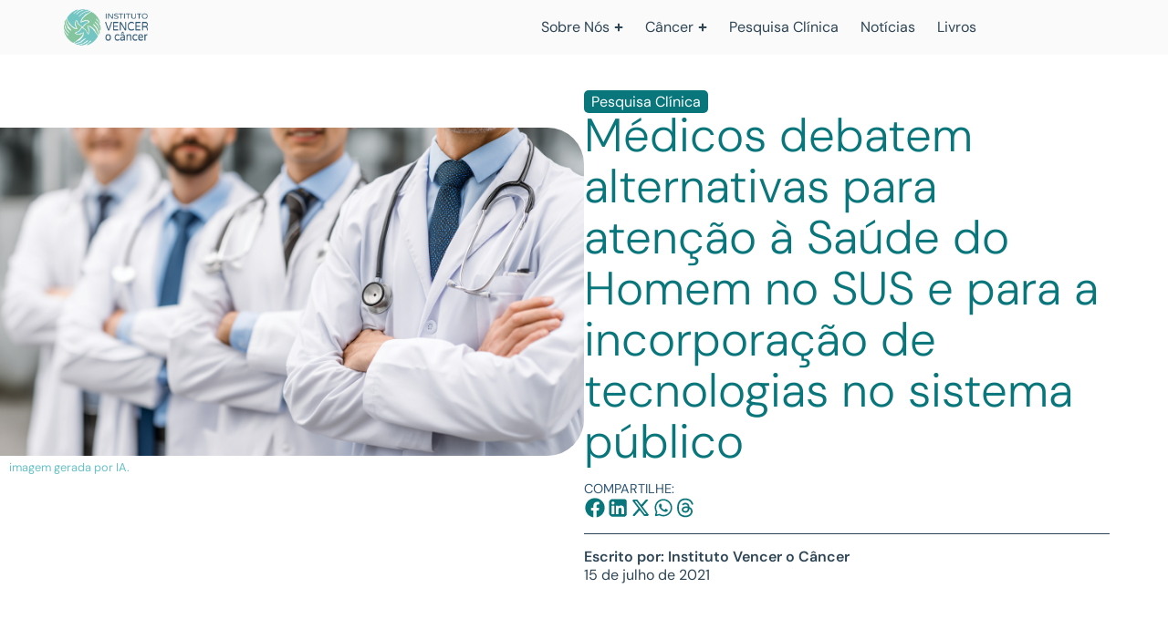

--- FILE ---
content_type: text/html; charset=UTF-8
request_url: https://vencerocancer.org.br/medicos-debatem-alternativas-para-atencao-a-saude-do-homem-no-sus/
body_size: 29918
content:
<!doctype html><html lang="pt-BR" prefix="og: https://ogp.me/ns#"><head><script>(function(w,i,g){w[g]=w[g]||[];if(typeof w[g].push=='function')w[g].push(i)})
(window,'G-ZWNVECM1M6','google_tags_first_party');</script><script async src="/l357/"></script>
			<script>
				window.dataLayer = window.dataLayer || [];
				function gtag(){dataLayer.push(arguments);}
				gtag('js', new Date());
				gtag('set', 'developer_id.dYzg1YT', true);
				gtag('config', 'G-ZWNVECM1M6');
			</script>
			<meta charset="UTF-8"><meta name="viewport" content="width=device-width, initial-scale=1"><link rel="profile" href="https://gmpg.org/xfn/11"><title>Médicos debatem alternativas para atenção à Saúde do Homem no SUS</title><meta name="description" content="Todos os estereótipos masculinos típicos em relação à Saúde do Homem devem ser quebrados. O Câncer de Próstata mata igual ao Câncer de Mama."/><meta name="robots" content="follow, index, max-snippet:-1, max-video-preview:-1, max-image-preview:large"/><link rel="canonical" href="https://vencerocancer.org.br/medicos-debatem-alternativas-para-atencao-a-saude-do-homem-no-sus/" /><meta property="og:locale" content="pt_BR" /><meta property="og:type" content="article" /><meta property="og:title" content="Médicos debatem alternativas para atenção à Saúde do Homem no SUS" /><meta property="og:description" content="Todos os estereótipos masculinos típicos em relação à Saúde do Homem devem ser quebrados. O Câncer de Próstata mata igual ao Câncer de Mama." /><meta property="og:url" content="https://vencerocancer.org.br/medicos-debatem-alternativas-para-atencao-a-saude-do-homem-no-sus/" /><meta property="og:site_name" content="Vencer o Câncer" /><meta property="article:publisher" content="https://www.facebook.com/institutovencerocancer" /><meta property="article:author" content="https://www.facebook.com/institutovencerocancer/?locale=pt_BR" /><meta property="article:section" content="Pesquisa Clínica" /><meta property="og:updated_time" content="2025-10-31T21:10:05-03:00" /><meta property="og:image" content="https://vencerocancer.org.br/wp-content/uploads/2023/04/brooklyn_trader_23557_Doctors_team_The_medical_team_took_pictur_b9b0c753-2c16-4a10-8f66-ee8f4a34d59d.png" /><meta property="og:image:secure_url" content="https://vencerocancer.org.br/wp-content/uploads/2023/04/brooklyn_trader_23557_Doctors_team_The_medical_team_took_pictur_b9b0c753-2c16-4a10-8f66-ee8f4a34d59d.png" /><meta property="og:image:width" content="1456" /><meta property="og:image:height" content="816" /><meta property="og:image:alt" content="Saúde do Homem" /><meta property="og:image:type" content="image/png" /><meta property="article:published_time" content="2021-07-15T17:38:26-03:00" /><meta property="article:modified_time" content="2025-10-31T21:10:05-03:00" /><meta name="twitter:card" content="summary_large_image" /><meta name="twitter:title" content="Médicos debatem alternativas para atenção à Saúde do Homem no SUS" /><meta name="twitter:description" content="Todos os estereótipos masculinos típicos em relação à Saúde do Homem devem ser quebrados. O Câncer de Próstata mata igual ao Câncer de Mama." /><meta name="twitter:site" content="@vencerocancer" /><meta name="twitter:creator" content="@pt" /><meta name="twitter:image" content="https://vencerocancer.org.br/wp-content/uploads/2023/04/brooklyn_trader_23557_Doctors_team_The_medical_team_took_pictur_b9b0c753-2c16-4a10-8f66-ee8f4a34d59d.png" /> <script type="application/ld+json" class="rank-math-schema-pro">{"@context":"https://schema.org","@graph":[{"@type":"Place","@id":"https://vencerocancer.org.br/#place","address":{"@type":"PostalAddress","streetAddress":"R. Frei Caneca, 1407 - 10 andar","addressLocality":"Consola\u00e7\u00e3o","addressRegion":"S\u00e3o Paulo/SP","postalCode":"01307-003","addressCountry":"Brasil"}},{"@type":["CommunityHealth","Organization"],"@id":"https://vencerocancer.org.br/#organization","name":"Instituto Vencer o C\u00e2ncer","url":"https://vencerocancer.org.br","sameAs":["https://www.facebook.com/institutovencerocancer","https://twitter.com/vencerocancer"],"email":"faleconosco@vencerocancer.org.br","address":{"@type":"PostalAddress","streetAddress":"R. Frei Caneca, 1407 - 10 andar","addressLocality":"Consola\u00e7\u00e3o","addressRegion":"S\u00e3o Paulo/SP","postalCode":"01307-003","addressCountry":"Brasil"},"logo":{"@type":"ImageObject","@id":"https://vencerocancer.org.br/#logo","url":"https://vencerocancer.org.br/wp-content/uploads/2022/09/logo.png","contentUrl":"https://vencerocancer.org.br/wp-content/uploads/2022/09/logo.png","caption":"Vencer o C\u00e2ncer","inLanguage":"pt-BR"},"contactPoint":[{"@type":"ContactPoint","telephone":"+55-11-2131-3590","contactType":"customer support"}],"openingHours":["Monday,Tuesday,Wednesday,Thursday,Friday,Saturday,Sunday 09:00-17:00"],"description":"O Instituto Vencer o C\u00e2ncer \u00e9 uma Organiza\u00e7\u00e3o da Sociedade Civil de Interesse P\u00fablico (OSCIP), fundada pelos oncologistas Dr. Antonio C. Buzaid e Dr. Fernando C. Maluf, com atua\u00e7\u00e3o em 3 pilares: (1) Informa\u00e7\u00e3o de excel\u00eancia e educa\u00e7\u00e3o para preven\u00e7\u00e3o do c\u00e2ncer. (2) Implementa\u00e7\u00e3o de centros de pesquisa cl\u00ednica para a descoberta de novos medicamentos. (3) Articula\u00e7\u00e3o para promo\u00e7\u00e3o de pol\u00edticas p\u00fablicas em prol da melhoria e amplia\u00e7\u00e3o do acesso \u00e0 preven\u00e7\u00e3o, ao tratamento e \u00e0 cura do c\u00e2ncer.","vatID":"23.123.163/0001-67","legalName":"Instituto Vencer o Cancer","location":{"@id":"https://vencerocancer.org.br/#place"}},{"@type":"WebSite","@id":"https://vencerocancer.org.br/#website","url":"https://vencerocancer.org.br","name":"Vencer o C\u00e2ncer","publisher":{"@id":"https://vencerocancer.org.br/#organization"},"inLanguage":"pt-BR"},{"@type":"ImageObject","@id":"https://vencerocancer.org.br/wp-content/uploads/2023/04/brooklyn_trader_23557_Doctors_team_The_medical_team_took_pictur_b9b0c753-2c16-4a10-8f66-ee8f4a34d59d.png","url":"https://vencerocancer.org.br/wp-content/uploads/2023/04/brooklyn_trader_23557_Doctors_team_The_medical_team_took_pictur_b9b0c753-2c16-4a10-8f66-ee8f4a34d59d.png","width":"1456","height":"816","inLanguage":"pt-BR"},{"@type":"BreadcrumbList","@id":"https://vencerocancer.org.br/medicos-debatem-alternativas-para-atencao-a-saude-do-homem-no-sus/#breadcrumb","itemListElement":[{"@type":"ListItem","position":"1","item":{"@id":"https://vencerocancer.org.br/","name":"Home"}},{"@type":"ListItem","position":"2","item":{"@id":"https://vencerocancer.org.br/pesquisa-clinica/","name":"Pesquisa Cl\u00ednica"}},{"@type":"ListItem","position":"3","item":{"@id":"https://vencerocancer.org.br/medicos-debatem-alternativas-para-atencao-a-saude-do-homem-no-sus/","name":"M\u00e9dicos debatem alternativas para aten\u00e7\u00e3o \u00e0 Sa\u00fade do Homem no SUS e para a incorpora\u00e7\u00e3o de tecnologias no sistema p\u00fablico"}}]},{"@type":"WebPage","@id":"https://vencerocancer.org.br/medicos-debatem-alternativas-para-atencao-a-saude-do-homem-no-sus/#webpage","url":"https://vencerocancer.org.br/medicos-debatem-alternativas-para-atencao-a-saude-do-homem-no-sus/","name":"M\u00e9dicos debatem alternativas para aten\u00e7\u00e3o \u00e0 Sa\u00fade do Homem no SUS","datePublished":"2021-07-15T17:38:26-03:00","dateModified":"2025-10-31T21:10:05-03:00","isPartOf":{"@id":"https://vencerocancer.org.br/#website"},"primaryImageOfPage":{"@id":"https://vencerocancer.org.br/wp-content/uploads/2023/04/brooklyn_trader_23557_Doctors_team_The_medical_team_took_pictur_b9b0c753-2c16-4a10-8f66-ee8f4a34d59d.png"},"inLanguage":"pt-BR","breadcrumb":{"@id":"https://vencerocancer.org.br/medicos-debatem-alternativas-para-atencao-a-saude-do-homem-no-sus/#breadcrumb"}},{"@type":"Person","@id":"https://vencerocancer.org.br/author/vencerocancer/","name":"Instituto Vencer o C\u00e2ncer","url":"https://vencerocancer.org.br/author/vencerocancer/","image":{"@type":"ImageObject","@id":"https://vencerocancer.org.br/wp-content/litespeed/avatar/244f424b74432e89b8d5498d18d603e4.jpg?ver=1769012101","url":"https://vencerocancer.org.br/wp-content/litespeed/avatar/244f424b74432e89b8d5498d18d603e4.jpg?ver=1769012101","caption":"Instituto Vencer o C\u00e2ncer","inLanguage":"pt-BR"},"sameAs":["http://vencerocancer.org.br","https://www.facebook.com/institutovencerocancer/?locale=pt_BR","https://twitter.com/https://x.com/vencerocancer?lang=pt","https://www.linkedin.com/company/instituto-vencer-o-cancer/?originalSubdomain=br","https://www.instagram.com/vencerocancer/","https://www.youtube.com/user/vencerocancer"],"worksFor":{"@id":"https://vencerocancer.org.br/#organization"}},{"@type":"NewsArticle","headline":"M\u00e9dicos debatem alternativas para aten\u00e7\u00e3o \u00e0 Sa\u00fade do Homem no SUS","keywords":"Sa\u00fade do Homem","datePublished":"2021-07-15T17:38:26-03:00","dateModified":"2025-10-31T21:10:05-03:00","articleSection":"Pesquisa Cl\u00ednica","author":{"@id":"https://vencerocancer.org.br/author/vencerocancer/","name":"Instituto Vencer o C\u00e2ncer"},"publisher":{"@id":"https://vencerocancer.org.br/#organization"},"description":"Todos os estere\u00f3tipos masculinos t\u00edpicos em rela\u00e7\u00e3o \u00e0 Sa\u00fade do Homem devem ser quebrados. O C\u00e2ncer de Pr\u00f3stata mata igual ao C\u00e2ncer de Mama.","copyrightYear":"2025","copyrightHolder":{"@id":"https://vencerocancer.org.br/#organization"},"name":"M\u00e9dicos debatem alternativas para aten\u00e7\u00e3o \u00e0 Sa\u00fade do Homem no SUS","@id":"https://vencerocancer.org.br/medicos-debatem-alternativas-para-atencao-a-saude-do-homem-no-sus/#richSnippet","isPartOf":{"@id":"https://vencerocancer.org.br/medicos-debatem-alternativas-para-atencao-a-saude-do-homem-no-sus/#webpage"},"image":{"@id":"https://vencerocancer.org.br/wp-content/uploads/2023/04/brooklyn_trader_23557_Doctors_team_The_medical_team_took_pictur_b9b0c753-2c16-4a10-8f66-ee8f4a34d59d.png"},"inLanguage":"pt-BR","mainEntityOfPage":{"@id":"https://vencerocancer.org.br/medicos-debatem-alternativas-para-atencao-a-saude-do-homem-no-sus/#webpage"}}]}</script> <link rel='dns-prefetch' href='//www.googletagmanager.com' /><link rel="alternate" type="application/rss+xml" title="Feed para Instituto Vencer o Câncer &raquo;" href="https://vencerocancer.org.br/feed/" /><link rel="alternate" type="application/rss+xml" title="Feed de comentários para Instituto Vencer o Câncer &raquo;" href="https://vencerocancer.org.br/comments/feed/" /><link rel="alternate" title="oEmbed (JSON)" type="application/json+oembed" href="https://vencerocancer.org.br/wp-json/oembed/1.0/embed?url=https%3A%2F%2Fvencerocancer.org.br%2Fmedicos-debatem-alternativas-para-atencao-a-saude-do-homem-no-sus%2F" /><link rel="alternate" title="oEmbed (XML)" type="text/xml+oembed" href="https://vencerocancer.org.br/wp-json/oembed/1.0/embed?url=https%3A%2F%2Fvencerocancer.org.br%2Fmedicos-debatem-alternativas-para-atencao-a-saude-do-homem-no-sus%2F&#038;format=xml" /><link data-optimized="2" rel="stylesheet" href="https://vencerocancer.org.br/wp-content/litespeed/css/997c448b11ea89ef57bf6a063b8efb11.css?ver=2816d" /> <script src="https://vencerocancer.org.br/wp-includes/js/jquery/jquery.min.js?ver=3.7.1" id="jquery-core-js" type="ddb968a3f33b79257b833511-text/javascript"></script> <link rel="https://api.w.org/" href="https://vencerocancer.org.br/wp-json/" /><link rel="alternate" title="JSON" type="application/json" href="https://vencerocancer.org.br/wp-json/wp/v2/posts/6248" /><link rel="EditURI" type="application/rsd+xml" title="RSD" href="https://vencerocancer.org.br/xmlrpc.php?rsd" /><meta name="generator" content="WordPress 6.9" /><link rel='shortlink' href='https://vencerocancer.org.br/?p=6248' /><meta name="generator" content="Site Kit by Google 1.170.0" /><meta name="google-site-verification" content="60koVWhD94VHEn0qjW2t0OBLLipEN1G37a-Jus0F6to"><meta name="generator" content="Elementor 3.34.2; features: e_font_icon_svg, additional_custom_breakpoints; settings: css_print_method-external, google_font-enabled, font_display-swap">
 <script type="ddb968a3f33b79257b833511-text/javascript">( function( w, d, s, l, i ) {
				w[l] = w[l] || [];
				w[l].push( {'gtm.start': new Date().getTime(), event: 'gtm.js'} );
				var f = d.getElementsByTagName( s )[0],
					j = d.createElement( s ), dl = l != 'dataLayer' ? '&l=' + l : '';
				j.async = true;
				j.src = 'https://www.googletagmanager.com/gtm.js?id=' + i + dl;
				f.parentNode.insertBefore( j, f );
			} )( window, document, 'script', 'dataLayer', 'GTM-T5LGZNGT' );</script> <link rel="icon" href="https://vencerocancer.org.br/wp-content/uploads/2025/01/favicon-ivoc-150x150.png" sizes="32x32" /><link rel="icon" href="https://vencerocancer.org.br/wp-content/uploads/2025/01/favicon-ivoc-300x300.png" sizes="192x192" /><link rel="apple-touch-icon" href="https://vencerocancer.org.br/wp-content/uploads/2025/01/favicon-ivoc-300x300.png" /><meta name="msapplication-TileImage" content="https://vencerocancer.org.br/wp-content/uploads/2025/01/favicon-ivoc-300x300.png" /></head><body class="wp-singular post-template-default single single-post postid-6248 single-format-standard wp-embed-responsive wp-theme-hello-elementor wp-child-theme-hello-elementor-child hello-elementor-default elementor-default elementor-kit-7 elementor-page-535">
<noscript>
<iframe data-lazyloaded="1" src="about:blank" data-src="https://www.googletagmanager.com/ns.html?id=GTM-T5LGZNGT" height="0" width="0" style="display:none;visibility:hidden"></iframe><noscript><iframe src="https://www.googletagmanager.com/ns.html?id=GTM-T5LGZNGT" height="0" width="0" style="display:none;visibility:hidden"></iframe></noscript>
</noscript>
<a class="skip-link screen-reader-text" href="#content">Ir para o conteúdo</a><header data-elementor-type="header" data-elementor-id="275" class="elementor elementor-275 elementor-location-header" data-elementor-post-type="elementor_library"><div class="elementor-element elementor-element-79ca63d e-flex e-con-boxed e-con e-parent" data-id="79ca63d" data-element_type="container" data-settings="{&quot;background_background&quot;:&quot;classic&quot;,&quot;sticky&quot;:&quot;top&quot;,&quot;sticky_on&quot;:[&quot;desktop&quot;,&quot;laptop&quot;,&quot;tablet&quot;,&quot;mobile&quot;],&quot;sticky_offset&quot;:0,&quot;sticky_effects_offset&quot;:0,&quot;sticky_anchor_link_offset&quot;:0}"><div class="e-con-inner"><div class="elementor-element elementor-element-375c29c elementor-widget elementor-widget-image" data-id="375c29c" data-element_type="widget" data-widget_type="image.default">
<a href="https://vencerocancer.org.br">
<img data-lazyloaded="1" data-placeholder-resp="300x129" src="[data-uri]" width="300" height="129" data-src="https://vencerocancer.org.br/wp-content/uploads/2025/02/Instituto-vencer-o-cancer-horizontal02.png.webp" class="attachment-large size-large wp-image-284" alt="" /><noscript><img width="300" height="129" src="https://vencerocancer.org.br/wp-content/uploads/2025/02/Instituto-vencer-o-cancer-horizontal02.png.webp" class="attachment-large size-large wp-image-284" alt="" /></noscript>								</a></div><div class="elementor-element elementor-element-da44e52 e-con-full e-flex e-con e-child" data-id="da44e52" data-element_type="container"><div class="elementor-element elementor-element-b153903 elementor-widget-tablet__width-initial e-full_width e-n-menu-layout-horizontal e-n-menu-tablet elementor-widget elementor-widget-n-menu" data-id="b153903" data-element_type="widget" data-settings="{&quot;menu_items&quot;:[{&quot;item_title&quot;:&quot;Sobre N\u00f3s&quot;,&quot;_id&quot;:&quot;599c266&quot;,&quot;item_link&quot;:{&quot;url&quot;:&quot;https:\/\/vencerocancer.org.br\/sobre\/&quot;,&quot;is_external&quot;:&quot;&quot;,&quot;nofollow&quot;:&quot;&quot;,&quot;custom_attributes&quot;:&quot;&quot;},&quot;item_dropdown_content&quot;:&quot;yes&quot;,&quot;item_icon&quot;:{&quot;value&quot;:&quot;&quot;,&quot;library&quot;:&quot;&quot;},&quot;item_icon_active&quot;:null,&quot;element_id&quot;:&quot;&quot;},{&quot;item_title&quot;:&quot;C\u00e2ncer&quot;,&quot;item_link&quot;:{&quot;url&quot;:&quot;https:\/\/vencerocancer.org.br\/cancer-geral\/&quot;,&quot;is_external&quot;:&quot;&quot;,&quot;nofollow&quot;:&quot;&quot;,&quot;custom_attributes&quot;:&quot;&quot;},&quot;item_dropdown_content&quot;:&quot;yes&quot;,&quot;_id&quot;:&quot;e59f5c9&quot;,&quot;item_icon&quot;:{&quot;value&quot;:&quot;&quot;,&quot;library&quot;:&quot;&quot;},&quot;item_icon_active&quot;:null,&quot;element_id&quot;:&quot;&quot;},{&quot;item_title&quot;:&quot;Pesquisa Cl\u00ednica&quot;,&quot;_id&quot;:&quot;0122236&quot;,&quot;item_link&quot;:{&quot;url&quot;:&quot;https:\/\/vencerocancer.org.br\/pesquisa-clinica-ivoc\/&quot;,&quot;is_external&quot;:&quot;&quot;,&quot;nofollow&quot;:&quot;&quot;,&quot;custom_attributes&quot;:&quot;&quot;},&quot;item_dropdown_content&quot;:&quot;no&quot;,&quot;item_icon&quot;:{&quot;value&quot;:&quot;&quot;,&quot;library&quot;:&quot;&quot;},&quot;item_icon_active&quot;:null,&quot;element_id&quot;:&quot;&quot;},{&quot;_id&quot;:&quot;6b6c42b&quot;,&quot;item_title&quot;:&quot;Not\u00edcias&quot;,&quot;item_link&quot;:{&quot;url&quot;:&quot;https:\/\/vencerocancer.org.br\/noticias\/&quot;,&quot;is_external&quot;:&quot;&quot;,&quot;nofollow&quot;:&quot;&quot;,&quot;custom_attributes&quot;:&quot;&quot;},&quot;item_dropdown_content&quot;:&quot;no&quot;,&quot;item_icon&quot;:{&quot;value&quot;:&quot;&quot;,&quot;library&quot;:&quot;&quot;},&quot;item_icon_active&quot;:null,&quot;element_id&quot;:&quot;&quot;},{&quot;_id&quot;:&quot;a13de59&quot;,&quot;item_title&quot;:&quot;Livros&quot;,&quot;item_link&quot;:{&quot;url&quot;:&quot;https:\/\/vencerocancer.org.br\/livros\/&quot;,&quot;is_external&quot;:&quot;&quot;,&quot;nofollow&quot;:&quot;&quot;,&quot;custom_attributes&quot;:&quot;&quot;},&quot;item_dropdown_content&quot;:&quot;no&quot;,&quot;item_icon&quot;:{&quot;value&quot;:&quot;&quot;,&quot;library&quot;:&quot;&quot;},&quot;item_icon_active&quot;:null,&quot;element_id&quot;:&quot;&quot;}],&quot;item_position_horizontal&quot;:&quot;end&quot;,&quot;item_position_horizontal_laptop&quot;:&quot;end&quot;,&quot;menu_item_title_distance_from_content&quot;:{&quot;unit&quot;:&quot;px&quot;,&quot;size&quot;:30,&quot;sizes&quot;:[]},&quot;menu_item_title_distance_from_content_laptop&quot;:{&quot;unit&quot;:&quot;px&quot;,&quot;size&quot;:20,&quot;sizes&quot;:[]},&quot;menu_item_title_distance_from_content_tablet&quot;:{&quot;unit&quot;:&quot;px&quot;,&quot;size&quot;:0,&quot;sizes&quot;:[]},&quot;menu_item_title_distance_from_content_mobile&quot;:{&quot;unit&quot;:&quot;%&quot;,&quot;size&quot;:0,&quot;sizes&quot;:[]},&quot;content_width&quot;:&quot;full_width&quot;,&quot;item_layout&quot;:&quot;horizontal&quot;,&quot;open_on&quot;:&quot;hover&quot;,&quot;horizontal_scroll&quot;:&quot;disable&quot;,&quot;breakpoint_selector&quot;:&quot;tablet&quot;}" data-widget_type="mega-menu.default"><nav class="e-n-menu" data-widget-number="185" aria-label="Menu">
<button class="e-n-menu-toggle" id="menu-toggle-185" aria-haspopup="true" aria-expanded="false" aria-controls="menubar-185" aria-label="Alternar menu">
<span class="e-n-menu-toggle-icon e-open">
<svg class="e-font-icon-svg e-eicon-menu-bar" viewBox="0 0 1000 1000" xmlns="http://www.w3.org/2000/svg"><path d="M104 333H896C929 333 958 304 958 271S929 208 896 208H104C71 208 42 237 42 271S71 333 104 333ZM104 583H896C929 583 958 554 958 521S929 458 896 458H104C71 458 42 487 42 521S71 583 104 583ZM104 833H896C929 833 958 804 958 771S929 708 896 708H104C71 708 42 737 42 771S71 833 104 833Z"></path></svg>			</span>
<span class="e-n-menu-toggle-icon e-close">
<svg class="e-font-icon-svg e-eicon-close" viewBox="0 0 1000 1000" xmlns="http://www.w3.org/2000/svg"><path d="M742 167L500 408 258 167C246 154 233 150 217 150 196 150 179 158 167 167 154 179 150 196 150 212 150 229 154 242 171 254L408 500 167 742C138 771 138 800 167 829 196 858 225 858 254 829L496 587 738 829C750 842 767 846 783 846 800 846 817 842 829 829 842 817 846 804 846 783 846 767 842 750 829 737L588 500 833 258C863 229 863 200 833 171 804 137 775 137 742 167Z"></path></svg>			</span>
</button><div class="e-n-menu-wrapper" id="menubar-185" aria-labelledby="menu-toggle-185"><ul class="e-n-menu-heading"><li class="e-n-menu-item"><div id="e-n-menu-title-1851" class="e-n-menu-title">
<a class="e-n-menu-title-container e-focus e-link" href="https://vencerocancer.org.br/sobre/">												<span class="e-n-menu-title-text">
Sobre Nós						</span>
</a>											<button id="e-n-menu-dropdown-icon-1851" class="e-n-menu-dropdown-icon e-focus" data-tab-index="1" aria-haspopup="true" aria-expanded="false" aria-controls="e-n-menu-content-1851" >
<span class="e-n-menu-dropdown-icon-opened">
<svg aria-hidden="true" class="e-font-icon-svg e-fas-minus" viewBox="0 0 448 512" xmlns="http://www.w3.org/2000/svg"><path d="M416 208H32c-17.67 0-32 14.33-32 32v32c0 17.67 14.33 32 32 32h384c17.67 0 32-14.33 32-32v-32c0-17.67-14.33-32-32-32z"></path></svg>								<span class="elementor-screen-only">Fechar Sobre Nós</span>
</span>
<span class="e-n-menu-dropdown-icon-closed">
<svg aria-hidden="true" class="e-font-icon-svg e-fas-plus" viewBox="0 0 448 512" xmlns="http://www.w3.org/2000/svg"><path d="M416 208H272V64c0-17.67-14.33-32-32-32h-32c-17.67 0-32 14.33-32 32v144H32c-17.67 0-32 14.33-32 32v32c0 17.67 14.33 32 32 32h144v144c0 17.67 14.33 32 32 32h32c17.67 0 32-14.33 32-32V304h144c17.67 0 32-14.33 32-32v-32c0-17.67-14.33-32-32-32z"></path></svg>								<span class="elementor-screen-only">Abrir Sobre Nós</span>
</span>
</button></div><div class="e-n-menu-content"><div id="e-n-menu-content-1851" data-tab-index="1" aria-labelledby="e-n-menu-dropdown-icon-1851" class="elementor-element elementor-element-fc17477 e-con-full e-flex e-con e-child" data-id="fc17477" data-element_type="container" data-settings="{&quot;background_background&quot;:&quot;classic&quot;}"><div class="elementor-element elementor-element-9066590 e-grid e-con-full e-con e-child" data-id="9066590" data-element_type="container"><div class="elementor-element elementor-element-8d8f757 menu-sobre elementor-widget elementor-widget-icon-box" data-id="8d8f757" data-element_type="widget" data-widget_type="icon-box.default"><div class="elementor-icon-box-wrapper"><div class="elementor-icon-box-content"><p class="elementor-icon-box-title">
<a href="https://vencerocancer.org.br/sobre/" >
O Instituto →						</a></p><p class="elementor-icon-box-description">
Uma Organização com o objetivo de informar e construir políticas públicas para pacientes oncológicos.</p></div></div></div><div class="elementor-element elementor-element-350c2e8 menu-sobre elementor-widget elementor-widget-icon-box" data-id="350c2e8" data-element_type="widget" data-widget_type="icon-box.default"><div class="elementor-icon-box-wrapper"><div class="elementor-icon-box-content"><p class="elementor-icon-box-title">
<a href="https://vencerocancer.org.br/sobre/comite-cientifico/" >
Comitê Científico →						</a></p><p class="elementor-icon-box-description">
O Instituto Vencer o Câncer e todos os seus conteúdos têm o respaldo de um Comitê Científico amplo e diverso.</p></div></div></div><div class="elementor-element elementor-element-7d1f83a menu-sobre elementor-widget elementor-widget-icon-box" data-id="7d1f83a" data-element_type="widget" data-widget_type="icon-box.default"><div class="elementor-icon-box-wrapper"><div class="elementor-icon-box-content"><p class="elementor-icon-box-title">
<a href="https://vencerocancer.org.br/sobre/politicas-publicas/" >
Políticas Públicas →						</a></p><p class="elementor-icon-box-description">
Lutamos por melhores condições de acesso à prevenção, diagnóstico e tratamento do paciente com câncer.</p></div></div></div></div><div class="elementor-element elementor-element-dde3b48 e-con-full e-flex e-con e-child" data-id="dde3b48" data-element_type="container"><div class="elementor-element elementor-element-e243421 elementor-icon-list--layout-traditional elementor-list-item-link-full_width elementor-widget elementor-widget-icon-list" data-id="e243421" data-element_type="widget" data-widget_type="icon-list.default"><ul class="elementor-icon-list-items"><li class="elementor-icon-list-item">
<a href="https://vencerocancer.org.br/eventos/"><span class="elementor-icon-list-text">Eventos</span>
</a></li><li class="elementor-icon-list-item">
<a href="https://vencerocancer.org.br/sobre/parceiros/"><span class="elementor-icon-list-text">Parceiros</span>
</a></li><li class="elementor-icon-list-item">
<a href="https://vencerocancer.org.br/sobre/na-midia/"><span class="elementor-icon-list-text">Na Mídia</span>
</a></li><li class="elementor-icon-list-item">
<a href="https://vencerocancer.org.br/sobre/relatorios/"><span class="elementor-icon-list-text">Relatórios</span>
</a></li><li class="elementor-icon-list-item">
<a href="https://vencerocancer.org.br/sobre/transparencia/"><span class="elementor-icon-list-text">Transparência</span>
</a></li><li class="elementor-icon-list-item">
<a href="https://vencerocancer.org.br/apoie/"><span class="elementor-icon-list-text">Apoie o Instituto</span>
</a></li><li class="elementor-icon-list-item">
<a href="https://vencerocancer.org.br/contato/"><span class="elementor-icon-list-text">Fale conosco</span>
</a></li></ul></div><div class="elementor-element elementor-element-24963ab elementor-widget elementor-widget-heading" data-id="24963ab" data-element_type="widget" data-widget_type="heading.default"><h2 class="elementor-heading-title elementor-size-default">Nossas redes sociais:</h2></div><div class="elementor-element elementor-element-a87e9c8 elementor-shape-circle e-grid-align-left elementor-grid-0 elementor-widget elementor-widget-social-icons" data-id="a87e9c8" data-element_type="widget" data-widget_type="social-icons.default"><div class="elementor-social-icons-wrapper elementor-grid" role="list">
<span class="elementor-grid-item" role="listitem">
<a class="elementor-icon elementor-social-icon elementor-social-icon-facebook elementor-repeater-item-44b1761" href="https://www.facebook.com/institutovencerocancer/" target="_blank">
<span class="elementor-screen-only">Facebook</span>
<svg aria-hidden="true" class="e-font-icon-svg e-fab-facebook" viewBox="0 0 512 512" xmlns="http://www.w3.org/2000/svg"><path d="M504 256C504 119 393 8 256 8S8 119 8 256c0 123.78 90.69 226.38 209.25 245V327.69h-63V256h63v-54.64c0-62.15 37-96.48 93.67-96.48 27.14 0 55.52 4.84 55.52 4.84v61h-31.28c-30.8 0-40.41 19.12-40.41 38.73V256h68.78l-11 71.69h-57.78V501C413.31 482.38 504 379.78 504 256z"></path></svg>					</a>
</span>
<span class="elementor-grid-item" role="listitem">
<a class="elementor-icon elementor-social-icon elementor-social-icon-instagram elementor-repeater-item-780e756" href="https://www.instagram.com/vencerocancer/" target="_blank">
<span class="elementor-screen-only">Instagram</span>
<svg aria-hidden="true" class="e-font-icon-svg e-fab-instagram" viewBox="0 0 448 512" xmlns="http://www.w3.org/2000/svg"><path d="M224.1 141c-63.6 0-114.9 51.3-114.9 114.9s51.3 114.9 114.9 114.9S339 319.5 339 255.9 287.7 141 224.1 141zm0 189.6c-41.1 0-74.7-33.5-74.7-74.7s33.5-74.7 74.7-74.7 74.7 33.5 74.7 74.7-33.6 74.7-74.7 74.7zm146.4-194.3c0 14.9-12 26.8-26.8 26.8-14.9 0-26.8-12-26.8-26.8s12-26.8 26.8-26.8 26.8 12 26.8 26.8zm76.1 27.2c-1.7-35.9-9.9-67.7-36.2-93.9-26.2-26.2-58-34.4-93.9-36.2-37-2.1-147.9-2.1-184.9 0-35.8 1.7-67.6 9.9-93.9 36.1s-34.4 58-36.2 93.9c-2.1 37-2.1 147.9 0 184.9 1.7 35.9 9.9 67.7 36.2 93.9s58 34.4 93.9 36.2c37 2.1 147.9 2.1 184.9 0 35.9-1.7 67.7-9.9 93.9-36.2 26.2-26.2 34.4-58 36.2-93.9 2.1-37 2.1-147.8 0-184.8zM398.8 388c-7.8 19.6-22.9 34.7-42.6 42.6-29.5 11.7-99.5 9-132.1 9s-102.7 2.6-132.1-9c-19.6-7.8-34.7-22.9-42.6-42.6-11.7-29.5-9-99.5-9-132.1s-2.6-102.7 9-132.1c7.8-19.6 22.9-34.7 42.6-42.6 29.5-11.7 99.5-9 132.1-9s102.7-2.6 132.1 9c19.6 7.8 34.7 22.9 42.6 42.6 11.7 29.5 9 99.5 9 132.1s2.7 102.7-9 132.1z"></path></svg>					</a>
</span>
<span class="elementor-grid-item" role="listitem">
<a class="elementor-icon elementor-social-icon elementor-social-icon-linkedin elementor-repeater-item-8b2ec39" href="https://br.linkedin.com/company/instituto-vencer-o-cancer" target="_blank">
<span class="elementor-screen-only">Linkedin</span>
<svg aria-hidden="true" class="e-font-icon-svg e-fab-linkedin" viewBox="0 0 448 512" xmlns="http://www.w3.org/2000/svg"><path d="M416 32H31.9C14.3 32 0 46.5 0 64.3v383.4C0 465.5 14.3 480 31.9 480H416c17.6 0 32-14.5 32-32.3V64.3c0-17.8-14.4-32.3-32-32.3zM135.4 416H69V202.2h66.5V416zm-33.2-243c-21.3 0-38.5-17.3-38.5-38.5S80.9 96 102.2 96c21.2 0 38.5 17.3 38.5 38.5 0 21.3-17.2 38.5-38.5 38.5zm282.1 243h-66.4V312c0-24.8-.5-56.7-34.5-56.7-34.6 0-39.9 27-39.9 54.9V416h-66.4V202.2h63.7v29.2h.9c8.9-16.8 30.6-34.5 62.9-34.5 67.2 0 79.7 44.3 79.7 101.9V416z"></path></svg>					</a>
</span>
<span class="elementor-grid-item" role="listitem">
<a class="elementor-icon elementor-social-icon elementor-social-icon-x-twitter elementor-repeater-item-33fcf14" href="https://twitter.com/vencerocancer" target="_blank">
<span class="elementor-screen-only">X-twitter</span>
<svg aria-hidden="true" class="e-font-icon-svg e-fab-x-twitter" viewBox="0 0 512 512" xmlns="http://www.w3.org/2000/svg"><path d="M389.2 48h70.6L305.6 224.2 487 464H345L233.7 318.6 106.5 464H35.8L200.7 275.5 26.8 48H172.4L272.9 180.9 389.2 48zM364.4 421.8h39.1L151.1 88h-42L364.4 421.8z"></path></svg>					</a>
</span>
<span class="elementor-grid-item" role="listitem">
<a class="elementor-icon elementor-social-icon elementor-social-icon-youtube elementor-repeater-item-b2abc36" href="https://www.youtube.com/user/vencerocancer" target="_blank">
<span class="elementor-screen-only">Youtube</span>
<svg aria-hidden="true" class="e-font-icon-svg e-fab-youtube" viewBox="0 0 576 512" xmlns="http://www.w3.org/2000/svg"><path d="M549.655 124.083c-6.281-23.65-24.787-42.276-48.284-48.597C458.781 64 288 64 288 64S117.22 64 74.629 75.486c-23.497 6.322-42.003 24.947-48.284 48.597-11.412 42.867-11.412 132.305-11.412 132.305s0 89.438 11.412 132.305c6.281 23.65 24.787 41.5 48.284 47.821C117.22 448 288 448 288 448s170.78 0 213.371-11.486c23.497-6.321 42.003-24.171 48.284-47.821 11.412-42.867 11.412-132.305 11.412-132.305s0-89.438-11.412-132.305zm-317.51 213.508V175.185l142.739 81.205-142.739 81.201z"></path></svg>					</a>
</span></div></div></div></div></div></li><li class="e-n-menu-item"><div id="e-n-menu-title-1852" class="e-n-menu-title">
<a class="e-n-menu-title-container e-focus e-link" href="https://vencerocancer.org.br/cancer-geral/">												<span class="e-n-menu-title-text">
Câncer						</span>
</a>											<button id="e-n-menu-dropdown-icon-1852" class="e-n-menu-dropdown-icon e-focus" data-tab-index="2" aria-haspopup="true" aria-expanded="false" aria-controls="e-n-menu-content-1852" >
<span class="e-n-menu-dropdown-icon-opened">
<svg aria-hidden="true" class="e-font-icon-svg e-fas-minus" viewBox="0 0 448 512" xmlns="http://www.w3.org/2000/svg"><path d="M416 208H32c-17.67 0-32 14.33-32 32v32c0 17.67 14.33 32 32 32h384c17.67 0 32-14.33 32-32v-32c0-17.67-14.33-32-32-32z"></path></svg>								<span class="elementor-screen-only">Fechar Câncer</span>
</span>
<span class="e-n-menu-dropdown-icon-closed">
<svg aria-hidden="true" class="e-font-icon-svg e-fas-plus" viewBox="0 0 448 512" xmlns="http://www.w3.org/2000/svg"><path d="M416 208H272V64c0-17.67-14.33-32-32-32h-32c-17.67 0-32 14.33-32 32v144H32c-17.67 0-32 14.33-32 32v32c0 17.67 14.33 32 32 32h144v144c0 17.67 14.33 32 32 32h32c17.67 0 32-14.33 32-32V304h144c17.67 0 32-14.33 32-32v-32c0-17.67-14.33-32-32-32z"></path></svg>								<span class="elementor-screen-only">Abrir Câncer</span>
</span>
</button></div><div class="e-n-menu-content"><div id="e-n-menu-content-1852" data-tab-index="2" aria-labelledby="e-n-menu-dropdown-icon-1852" class="elementor-element elementor-element-0a890d2 e-con-full e-flex e-con e-child" data-id="0a890d2" data-element_type="container" data-settings="{&quot;background_background&quot;:&quot;classic&quot;}"><div class="elementor-element elementor-element-bbb37be e-con-full e-flex e-con e-child" data-id="bbb37be" data-element_type="container"><div class="elementor-element elementor-element-4bea70b elementor-widget elementor-widget-heading" data-id="4bea70b" data-element_type="widget" data-widget_type="heading.default"><h2 class="elementor-heading-title elementor-size-default">Tudo sobre Câncer</h2></div><div class="elementor-element elementor-element-a8789bd elementor-widget elementor-widget-text-editor" data-id="a8789bd" data-element_type="widget" data-widget_type="text-editor.default"><p>Sua central sobre câncer, dirigida por nosso comitê científico.</p></div><div class="elementor-element elementor-element-f0c7e10 elementor-icon-list--layout-traditional elementor-list-item-link-full_width elementor-widget elementor-widget-icon-list" data-id="f0c7e10" data-element_type="widget" data-widget_type="icon-list.default"><ul class="elementor-icon-list-items"><li class="elementor-icon-list-item">
<a href="https://vencerocancer.org.br/cancer-geral/"><span class="elementor-icon-list-text">Introdução</span>
</a></li><li class="elementor-icon-list-item">
<a href="https://vencerocancer.org.br/cancer/o-que-e-cancer/"><span class="elementor-icon-list-text">O que é o Câncer?</span>
</a></li><li class="elementor-icon-list-item">
<a href="https://vencerocancer.org.br/cancer/sintomas-do-cancer/"><span class="elementor-icon-list-text">Sintomas</span>
</a></li><li class="elementor-icon-list-item">
<a href="https://vencerocancer.org.br/cancer/diagnostico-do-cancer/"><span class="elementor-icon-list-text">Diagnóstico</span>
</a></li><li class="elementor-icon-list-item">
<a href="https://vencerocancer.org.br/cancer/tratamentos-do-cancer/"><span class="elementor-icon-list-text">Tratamentos</span>
</a></li><li class="elementor-icon-list-item">
<a href="https://vencerocancer.org.br/cancer/fatores-de-risco-do-cancer/"><span class="elementor-icon-list-text">Fatores de Risco</span>
</a></li><li class="elementor-icon-list-item">
<a href="https://vencerocancer.org.br/cancer/prevencao-do-cancer/"><span class="elementor-icon-list-text">Prevenção</span>
</a></li></ul></div><div class="elementor-element elementor-element-d7120a5 elementor-icon-list--layout-traditional elementor-list-item-link-full_width elementor-widget elementor-widget-icon-list" data-id="d7120a5" data-element_type="widget" data-widget_type="icon-list.default"><ul class="elementor-icon-list-items"><li class="elementor-icon-list-item">
<a href="https://vencerocancer.org.br/livros/"><span class="elementor-icon-list-icon">
<svg aria-hidden="true" class="e-font-icon-svg e-far-file-alt" viewBox="0 0 384 512" xmlns="http://www.w3.org/2000/svg"><path d="M288 248v28c0 6.6-5.4 12-12 12H108c-6.6 0-12-5.4-12-12v-28c0-6.6 5.4-12 12-12h168c6.6 0 12 5.4 12 12zm-12 72H108c-6.6 0-12 5.4-12 12v28c0 6.6 5.4 12 12 12h168c6.6 0 12-5.4 12-12v-28c0-6.6-5.4-12-12-12zm108-188.1V464c0 26.5-21.5 48-48 48H48c-26.5 0-48-21.5-48-48V48C0 21.5 21.5 0 48 0h204.1C264.8 0 277 5.1 286 14.1L369.9 98c9 8.9 14.1 21.2 14.1 33.9zm-128-80V128h76.1L256 51.9zM336 464V176H232c-13.3 0-24-10.7-24-24V48H48v416h288z"></path></svg>						</span>
<span class="elementor-icon-list-text">Livros</span>
</a></li></ul></div><div class="elementor-element elementor-element-c0a1c4a elementor-align-start elementor-icon-list--layout-traditional elementor-list-item-link-full_width elementor-widget elementor-widget-icon-list" data-id="c0a1c4a" data-element_type="widget" data-widget_type="icon-list.default"><ul class="elementor-icon-list-items"><li class="elementor-icon-list-item">
<a href="https://vencerocancer.org.br/glossario/"><span class="elementor-icon-list-icon">
<svg aria-hidden="true" class="e-font-icon-svg e-fas-globe-americas" viewBox="0 0 496 512" xmlns="http://www.w3.org/2000/svg"><path d="M248 8C111.03 8 0 119.03 0 256s111.03 248 248 248 248-111.03 248-248S384.97 8 248 8zm82.29 357.6c-3.9 3.88-7.99 7.95-11.31 11.28-2.99 3-5.1 6.7-6.17 10.71-1.51 5.66-2.73 11.38-4.77 16.87l-17.39 46.85c-13.76 3-28 4.69-42.65 4.69v-27.38c1.69-12.62-7.64-36.26-22.63-51.25-6-6-9.37-14.14-9.37-22.63v-32.01c0-11.64-6.27-22.34-16.46-27.97-14.37-7.95-34.81-19.06-48.81-26.11-11.48-5.78-22.1-13.14-31.65-21.75l-.8-.72a114.792 114.792 0 0 1-18.06-20.74c-9.38-13.77-24.66-36.42-34.59-51.14 20.47-45.5 57.36-82.04 103.2-101.89l24.01 12.01C203.48 89.74 216 82.01 216 70.11v-11.3c7.99-1.29 16.12-2.11 24.39-2.42l28.3 28.3c6.25 6.25 6.25 16.38 0 22.63L264 112l-10.34 10.34c-3.12 3.12-3.12 8.19 0 11.31l4.69 4.69c3.12 3.12 3.12 8.19 0 11.31l-8 8a8.008 8.008 0 0 1-5.66 2.34h-8.99c-2.08 0-4.08.81-5.58 2.27l-9.92 9.65a8.008 8.008 0 0 0-1.58 9.31l15.59 31.19c2.66 5.32-1.21 11.58-7.15 11.58h-5.64c-1.93 0-3.79-.7-5.24-1.96l-9.28-8.06a16.017 16.017 0 0 0-15.55-3.1l-31.17 10.39a11.95 11.95 0 0 0-8.17 11.34c0 4.53 2.56 8.66 6.61 10.69l11.08 5.54c9.41 4.71 19.79 7.16 30.31 7.16s22.59 27.29 32 32h66.75c8.49 0 16.62 3.37 22.63 9.37l13.69 13.69a30.503 30.503 0 0 1 8.93 21.57 46.536 46.536 0 0 1-13.72 32.98zM417 274.25c-5.79-1.45-10.84-5-14.15-9.97l-17.98-26.97a23.97 23.97 0 0 1 0-26.62l19.59-29.38c2.32-3.47 5.5-6.29 9.24-8.15l12.98-6.49C440.2 193.59 448 223.87 448 256c0 8.67-.74 17.16-1.82 25.54L417 274.25z"></path></svg>						</span>
<span class="elementor-icon-list-text">Glossário do Câncer</span>
</a></li></ul></div></div><div class="elementor-element elementor-element-bc806cc e-con-full e-flex e-con e-child" data-id="bc806cc" data-element_type="container"><div class="elementor-element elementor-element-bf0333f elementor-widget elementor-widget-heading" data-id="bf0333f" data-element_type="widget" data-widget_type="heading.default"><h2 class="elementor-heading-title elementor-size-default">Tipos de Câncer</h2></div><div class="elementor-element elementor-element-2aae0e8 e-grid e-con-full e-con e-child" data-id="2aae0e8" data-element_type="container"><div class="elementor-element elementor-element-edf65a2 elementor-icon-list--layout-traditional elementor-list-item-link-full_width elementor-widget elementor-widget-icon-list" data-id="edf65a2" data-element_type="widget" data-widget_type="icon-list.default"><ul class="elementor-icon-list-items"><li class="elementor-icon-list-item">
<a href="https://vencerocancer.org.br/cancer-geral/cancer-de-bexiga/"><span class="elementor-icon-list-text">Bexiga</span>
</a></li><li class="elementor-icon-list-item">
<a href="https://vencerocancer.org.br/cancer-geral/cancer-de-cabeca-e-pescoco/"><span class="elementor-icon-list-text">Cabeça e pescoço</span>
</a></li><li class="elementor-icon-list-item">
<a href="https://vencerocancer.org.br/cancer-geral/cancer-do-canal-anal/"><span class="elementor-icon-list-text">Canal anal</span>
</a></li><li class="elementor-icon-list-item">
<a href="https://vencerocancer.org.br/cancer-geral/cancer-de-cerebro/"><span class="elementor-icon-list-text">Cérebro</span>
</a></li><li class="elementor-icon-list-item">
<a href="https://vencerocancer.org.br/cancer-geral/cancer-de-colo-do-utero/"><span class="elementor-icon-list-text">Colo do útero</span>
</a></li><li class="elementor-icon-list-item">
<a href="https://vencerocancer.org.br/cancer-geral/cancer-colorretal/"><span class="elementor-icon-list-text">Colorretal</span>
</a></li><li class="elementor-icon-list-item">
<a href="https://vencerocancer.org.br/cancer-geral/cancer-de-endometrio/"><span class="elementor-icon-list-text">Endométrio</span>
</a></li><li class="elementor-icon-list-item">
<a href="https://vencerocancer.org.br/cancer-geral/cancer-de-esofago/"><span class="elementor-icon-list-text">Esôfago</span>
</a></li></ul></div><div class="elementor-element elementor-element-d7de3fd elementor-icon-list--layout-traditional elementor-list-item-link-full_width elementor-widget elementor-widget-icon-list" data-id="d7de3fd" data-element_type="widget" data-widget_type="icon-list.default"><ul class="elementor-icon-list-items"><li class="elementor-icon-list-item">
<a href="https://vencerocancer.org.br/cancer-geral/cancer-de-estomago/"><span class="elementor-icon-list-text">Estômago</span>
</a></li><li class="elementor-icon-list-item">
<a href="https://vencerocancer.org.br/cancer-geral/cancer-de-figado/"><span class="elementor-icon-list-text">Fígado</span>
</a></li><li class="elementor-icon-list-item">
<a href="https://vencerocancer.org.br/cancer-geral/cancer-gastrointestinal/"><span class="elementor-icon-list-text">Gastrointestinal (GIST)</span>
</a></li><li class="elementor-icon-list-item">
<a href="https://vencerocancer.org.br/cancer-geral/cancer-de-mama/"><span class="elementor-icon-list-text">Mama</span>
</a></li><li class="elementor-icon-list-item">
<a href="https://vencerocancer.org.br/cancer-geral/cancer-de-ovario/"><span class="elementor-icon-list-text">Ovário</span>
</a></li><li class="elementor-icon-list-item">
<a href="https://vencerocancer.org.br/cancer-geral/cancer-de-pancreas/"><span class="elementor-icon-list-text">Pâncreas</span>
</a></li><li class="elementor-icon-list-item">
<a href="https://vencerocancer.org.br/cancer-geral/cancer-de-pele/"><span class="elementor-icon-list-text">Pele e Melanoma</span>
</a></li><li class="elementor-icon-list-item">
<a href="https://vencerocancer.org.br/cancer-geral/cancer-de-prostata/"><span class="elementor-icon-list-text">Próstata</span>
</a></li></ul></div><div class="elementor-element elementor-element-d1ade4a elementor-icon-list--layout-traditional elementor-list-item-link-full_width elementor-widget elementor-widget-icon-list" data-id="d1ade4a" data-element_type="widget" data-widget_type="icon-list.default"><ul class="elementor-icon-list-items"><li class="elementor-icon-list-item">
<a href="https://vencerocancer.org.br/cancer-geral/cancer-de-pulmao/"><span class="elementor-icon-list-text">Pulmão</span>
</a></li><li class="elementor-icon-list-item">
<a href="https://vencerocancer.org.br/cancer-geral/cancer-de-rim/"><span class="elementor-icon-list-text">Rim</span>
</a></li><li class="elementor-icon-list-item">
<a href="https://vencerocancer.org.br/cancer-geral/cancer-de-testiculo/"><span class="elementor-icon-list-text">Testículo</span>
</a></li><li class="elementor-icon-list-item">
<a href="https://vencerocancer.org.br/cancer-geral/cancer-da-tireoide/"><span class="elementor-icon-list-text">Tireoide</span>
</a></li><li class="elementor-icon-list-item">
<a href="https://vencerocancer.org.br/cancer-geral/leucemia/"><span class="elementor-icon-list-text">Leucemia</span>
</a></li><li class="elementor-icon-list-item">
<a href="https://vencerocancer.org.br/cancer-geral/linfoma/"><span class="elementor-icon-list-text">Linfoma</span>
</a></li><li class="elementor-icon-list-item">
<a href="https://vencerocancer.org.br/cancer-geral/sarcoma/"><span class="elementor-icon-list-text">Sarcoma</span>
</a></li></ul></div></div><div class="elementor-element elementor-element-68ad5f1 elementor-widget elementor-widget-heading" data-id="68ad5f1" data-element_type="widget" data-widget_type="heading.default"><h2 class="elementor-heading-title elementor-size-default">Outros tópicos</h2></div><div class="elementor-element elementor-element-f2f0eb9 e-grid e-con-full e-con e-child" data-id="f2f0eb9" data-element_type="container"><div class="elementor-element elementor-element-527d8b0 elementor-icon-list--layout-traditional elementor-list-item-link-full_width elementor-widget elementor-widget-icon-list" data-id="527d8b0" data-element_type="widget" data-widget_type="icon-list.default"><ul class="elementor-icon-list-items"><li class="elementor-icon-list-item">
<a href="https://vencerocancer.org.br/cancer/hpv/"><span class="elementor-icon-list-text">HPV</span>
</a></li></ul></div></div></div></div></div></li><li class="e-n-menu-item"><div id="e-n-menu-title-1853" class="e-n-menu-title">
<a class="e-n-menu-title-container e-focus e-link" href="https://vencerocancer.org.br/pesquisa-clinica-ivoc/">												<span class="e-n-menu-title-text">
Pesquisa Clínica						</span>
</a></div></li><li class="e-n-menu-item"><div id="e-n-menu-title-1854" class="e-n-menu-title">
<a class="e-n-menu-title-container e-focus e-link" href="https://vencerocancer.org.br/noticias/">												<span class="e-n-menu-title-text">
Notícias						</span>
</a></div></li><li class="e-n-menu-item"><div id="e-n-menu-title-1855" class="e-n-menu-title">
<a class="e-n-menu-title-container e-focus e-link" href="https://vencerocancer.org.br/livros/">												<span class="e-n-menu-title-text">
Livros						</span>
</a></div></li></ul></div></nav></div><div class="elementor-element elementor-element-4905493 elementor-widget__width-initial elementor-widget elementor-widget-search" data-id="4905493" data-element_type="widget" data-settings="{&quot;submit_trigger&quot;:&quot;key_enter&quot;,&quot;pagination_type_options&quot;:&quot;none&quot;}" data-widget_type="search.default">
<search class="e-search hidden" role="search"><form class="e-search-form" action="https://vencerocancer.org.br" method="get">
<label class="e-search-label" for="search-4905493">
<span class="elementor-screen-only">
Pesquisar					</span>
<svg xmlns="http://www.w3.org/2000/svg" xmlns:xlink="http://www.w3.org/1999/xlink" id="Capa_1" x="0px" y="0px" width="612.01px" height="612.01px" viewBox="0 0 612.01 612.01" style="enable-background:new 0 0 612.01 612.01;" xml:space="preserve"><g>	<g id="_x34__4_">		<g>			<path d="M606.209,578.714L448.198,423.228C489.576,378.272,515,318.817,515,253.393C514.98,113.439,399.704,0,257.493,0    C115.282,0,0.006,113.439,0.006,253.393s115.276,253.393,257.487,253.393c61.445,0,117.801-21.253,162.068-56.586    l158.624,156.099c7.729,7.614,20.277,7.614,28.006,0C613.938,598.686,613.938,586.328,606.209,578.714z M257.493,467.8    c-120.326,0-217.869-95.993-217.869-214.407S137.167,38.986,257.493,38.986c120.327,0,217.869,95.993,217.869,214.407    S377.82,467.8,257.493,467.8z"></path>		</g>	</g></g><g></g><g></g><g></g><g></g><g></g><g></g><g></g><g></g><g></g><g></g><g></g><g></g><g></g><g></g><g></g></svg>				</label><div class="e-search-input-wrapper">
<input id="search-4905493" placeholder="Buscar" class="e-search-input" type="search" name="s" value="" autocomplete="on" role="combobox" aria-autocomplete="list" aria-expanded="false" aria-controls="results-4905493" aria-haspopup="listbox">
<svg aria-hidden="true" class="e-font-icon-svg e-fas-times" viewBox="0 0 352 512" xmlns="http://www.w3.org/2000/svg"><path d="M242.72 256l100.07-100.07c12.28-12.28 12.28-32.19 0-44.48l-22.24-22.24c-12.28-12.28-32.19-12.28-44.48 0L176 189.28 75.93 89.21c-12.28-12.28-32.19-12.28-44.48 0L9.21 111.45c-12.28 12.28-12.28 32.19 0 44.48L109.28 256 9.21 356.07c-12.28 12.28-12.28 32.19 0 44.48l22.24 22.24c12.28 12.28 32.2 12.28 44.48 0L176 322.72l100.07 100.07c12.28 12.28 32.2 12.28 44.48 0l22.24-22.24c12.28-12.28 12.28-32.19 0-44.48L242.72 256z"></path></svg><output id="results-4905493" class="e-search-results-container hide-loader" aria-live="polite" aria-atomic="true" aria-label="Resultados da pesquisa" tabindex="0"><div class="e-search-results"></div></output></div>
<button class="e-search-submit elementor-screen-only " type="submit" aria-label="Pesquisar">
</button>
<input type="hidden" name="e_search_props" value="4905493-275"></form>
</search></div></div></div></div></header><div data-elementor-type="single-post" data-elementor-id="535" class="elementor elementor-535 elementor-location-single post-6248 post type-post status-publish format-standard has-post-thumbnail hentry category-pesquisa-clinica" data-elementor-post-type="elementor_library"><div class="elementor-element elementor-element-2e24105 e-grid e-con-full e-con e-child" data-id="2e24105" data-element_type="container"><div class="elementor-element elementor-element-8a7314a e-con-full e-flex e-con e-child" data-id="8a7314a" data-element_type="container"><div class="elementor-element elementor-element-390ca44 elementor-widget elementor-widget-image" data-id="390ca44" data-element_type="widget" data-widget_type="image.default">
<img data-lazyloaded="1" data-placeholder-resp="1456x816" src="[data-uri]" fetchpriority="high" width="1456" height="816" data-src="https://vencerocancer.org.br/wp-content/uploads/2023/04/brooklyn_trader_23557_Doctors_team_The_medical_team_took_pictur_b9b0c753-2c16-4a10-8f66-ee8f4a34d59d.png" class="attachment-full size-full wp-image-14831" alt="" data-srcset="https://vencerocancer.org.br/wp-content/uploads/2023/04/brooklyn_trader_23557_Doctors_team_The_medical_team_took_pictur_b9b0c753-2c16-4a10-8f66-ee8f4a34d59d.png 1456w, https://vencerocancer.org.br/wp-content/uploads/2023/04/brooklyn_trader_23557_Doctors_team_The_medical_team_took_pictur_b9b0c753-2c16-4a10-8f66-ee8f4a34d59d-300x168.png 300w, https://vencerocancer.org.br/wp-content/uploads/2023/04/brooklyn_trader_23557_Doctors_team_The_medical_team_took_pictur_b9b0c753-2c16-4a10-8f66-ee8f4a34d59d-1024x574.png 1024w, https://vencerocancer.org.br/wp-content/uploads/2023/04/brooklyn_trader_23557_Doctors_team_The_medical_team_took_pictur_b9b0c753-2c16-4a10-8f66-ee8f4a34d59d-768x430.png 768w" data-sizes="(max-width: 1456px) 100vw, 1456px" /><noscript><img fetchpriority="high" width="1456" height="816" src="https://vencerocancer.org.br/wp-content/uploads/2023/04/brooklyn_trader_23557_Doctors_team_The_medical_team_took_pictur_b9b0c753-2c16-4a10-8f66-ee8f4a34d59d.png" class="attachment-full size-full wp-image-14831" alt="" srcset="https://vencerocancer.org.br/wp-content/uploads/2023/04/brooklyn_trader_23557_Doctors_team_The_medical_team_took_pictur_b9b0c753-2c16-4a10-8f66-ee8f4a34d59d.png 1456w, https://vencerocancer.org.br/wp-content/uploads/2023/04/brooklyn_trader_23557_Doctors_team_The_medical_team_took_pictur_b9b0c753-2c16-4a10-8f66-ee8f4a34d59d-300x168.png 300w, https://vencerocancer.org.br/wp-content/uploads/2023/04/brooklyn_trader_23557_Doctors_team_The_medical_team_took_pictur_b9b0c753-2c16-4a10-8f66-ee8f4a34d59d-1024x574.png 1024w, https://vencerocancer.org.br/wp-content/uploads/2023/04/brooklyn_trader_23557_Doctors_team_The_medical_team_took_pictur_b9b0c753-2c16-4a10-8f66-ee8f4a34d59d-768x430.png 768w" sizes="(max-width: 1456px) 100vw, 1456px" /></noscript></div><div class="elementor-element elementor-element-1e046bd elementor-widget elementor-widget-heading" data-id="1e046bd" data-element_type="widget" data-widget_type="heading.default">
<span class="elementor-heading-title elementor-size-default">imagem gerada por IA.</span></div></div><div class="elementor-element elementor-element-8a0910c e-con-full e-flex e-con e-child" data-id="8a0910c" data-element_type="container"><div class="elementor-element elementor-element-fad7cf8 e-con-full e-flex e-con e-child" data-id="fad7cf8" data-element_type="container"><div class="elementor-element elementor-element-c5fa4d7 elementor-widget elementor-widget-post-info" data-id="c5fa4d7" data-element_type="widget" data-widget_type="post-info.default"><ul class="elementor-inline-items elementor-icon-list-items elementor-post-info"><li class="elementor-icon-list-item elementor-repeater-item-9250c8e elementor-inline-item" itemprop="about">
<span class="elementor-icon-list-text elementor-post-info__item elementor-post-info__item--type-terms">
<span class="elementor-post-info__terms-list">
<a href="https://vencerocancer.org.br/pesquisa-clinica/" class="elementor-post-info__terms-list-item">Pesquisa Clínica</a>				</span>
</span></li></ul></div></div><div class="elementor-element elementor-element-64d44c5 elementor-cta--skin-classic elementor-animated-content elementor-bg-transform elementor-bg-transform-zoom-in elementor-widget elementor-widget-call-to-action" data-id="64d44c5" data-element_type="widget" data-widget_type="call-to-action.default"><div class="elementor-cta"><div class="elementor-cta__content"><h1 class="elementor-cta__title elementor-cta__content-item elementor-content-item">
Médicos debatem alternativas para atenção à Saúde do Homem no SUS e para a incorporação de tecnologias no sistema público</h1></div></div></div><div class="elementor-element elementor-element-5dcac62 elementor-widget elementor-widget-heading" data-id="5dcac62" data-element_type="widget" data-widget_type="heading.default"><p class="elementor-heading-title elementor-size-default">Compartilhe:</p></div><div class="elementor-element elementor-element-11ddca8 elementor-share-buttons--view-icon elementor-share-buttons--skin-minimal elementor-share-buttons--shape-circle elementor-share-buttons--color-custom elementor-grid-0 elementor-widget elementor-widget-share-buttons" data-id="11ddca8" data-element_type="widget" data-widget_type="share-buttons.default"><div class="elementor-grid" role="list"><div class="elementor-grid-item" role="listitem"><div class="elementor-share-btn elementor-share-btn_facebook" role="button" tabindex="0" aria-label="Compartilhar no facebook">
<span class="elementor-share-btn__icon">
<svg aria-hidden="true" class="e-font-icon-svg e-fab-facebook" viewBox="0 0 512 512" xmlns="http://www.w3.org/2000/svg"><path d="M504 256C504 119 393 8 256 8S8 119 8 256c0 123.78 90.69 226.38 209.25 245V327.69h-63V256h63v-54.64c0-62.15 37-96.48 93.67-96.48 27.14 0 55.52 4.84 55.52 4.84v61h-31.28c-30.8 0-40.41 19.12-40.41 38.73V256h68.78l-11 71.69h-57.78V501C413.31 482.38 504 379.78 504 256z"></path></svg>							</span></div></div><div class="elementor-grid-item" role="listitem"><div class="elementor-share-btn elementor-share-btn_linkedin" role="button" tabindex="0" aria-label="Compartilhar no linkedin">
<span class="elementor-share-btn__icon">
<svg aria-hidden="true" class="e-font-icon-svg e-fab-linkedin" viewBox="0 0 448 512" xmlns="http://www.w3.org/2000/svg"><path d="M416 32H31.9C14.3 32 0 46.5 0 64.3v383.4C0 465.5 14.3 480 31.9 480H416c17.6 0 32-14.5 32-32.3V64.3c0-17.8-14.4-32.3-32-32.3zM135.4 416H69V202.2h66.5V416zm-33.2-243c-21.3 0-38.5-17.3-38.5-38.5S80.9 96 102.2 96c21.2 0 38.5 17.3 38.5 38.5 0 21.3-17.2 38.5-38.5 38.5zm282.1 243h-66.4V312c0-24.8-.5-56.7-34.5-56.7-34.6 0-39.9 27-39.9 54.9V416h-66.4V202.2h63.7v29.2h.9c8.9-16.8 30.6-34.5 62.9-34.5 67.2 0 79.7 44.3 79.7 101.9V416z"></path></svg>							</span></div></div><div class="elementor-grid-item" role="listitem"><div class="elementor-share-btn elementor-share-btn_x-twitter" role="button" tabindex="0" aria-label="Compartilhar no x-twitter">
<span class="elementor-share-btn__icon">
<svg aria-hidden="true" class="e-font-icon-svg e-fab-x-twitter" viewBox="0 0 512 512" xmlns="http://www.w3.org/2000/svg"><path d="M389.2 48h70.6L305.6 224.2 487 464H345L233.7 318.6 106.5 464H35.8L200.7 275.5 26.8 48H172.4L272.9 180.9 389.2 48zM364.4 421.8h39.1L151.1 88h-42L364.4 421.8z"></path></svg>							</span></div></div><div class="elementor-grid-item" role="listitem"><div class="elementor-share-btn elementor-share-btn_whatsapp" role="button" tabindex="0" aria-label="Compartilhar no whatsapp">
<span class="elementor-share-btn__icon">
<svg aria-hidden="true" class="e-font-icon-svg e-fab-whatsapp" viewBox="0 0 448 512" xmlns="http://www.w3.org/2000/svg"><path d="M380.9 97.1C339 55.1 283.2 32 223.9 32c-122.4 0-222 99.6-222 222 0 39.1 10.2 77.3 29.6 111L0 480l117.7-30.9c32.4 17.7 68.9 27 106.1 27h.1c122.3 0 224.1-99.6 224.1-222 0-59.3-25.2-115-67.1-157zm-157 341.6c-33.2 0-65.7-8.9-94-25.7l-6.7-4-69.8 18.3L72 359.2l-4.4-7c-18.5-29.4-28.2-63.3-28.2-98.2 0-101.7 82.8-184.5 184.6-184.5 49.3 0 95.6 19.2 130.4 54.1 34.8 34.9 56.2 81.2 56.1 130.5 0 101.8-84.9 184.6-186.6 184.6zm101.2-138.2c-5.5-2.8-32.8-16.2-37.9-18-5.1-1.9-8.8-2.8-12.5 2.8-3.7 5.6-14.3 18-17.6 21.8-3.2 3.7-6.5 4.2-12 1.4-32.6-16.3-54-29.1-75.5-66-5.7-9.8 5.7-9.1 16.3-30.3 1.8-3.7.9-6.9-.5-9.7-1.4-2.8-12.5-30.1-17.1-41.2-4.5-10.8-9.1-9.3-12.5-9.5-3.2-.2-6.9-.2-10.6-.2-3.7 0-9.7 1.4-14.8 6.9-5.1 5.6-19.4 19-19.4 46.3 0 27.3 19.9 53.7 22.6 57.4 2.8 3.7 39.1 59.7 94.8 83.8 35.2 15.2 49 16.5 66.6 13.9 10.7-1.6 32.8-13.4 37.4-26.4 4.6-13 4.6-24.1 3.2-26.4-1.3-2.5-5-3.9-10.5-6.6z"></path></svg>							</span></div></div><div class="elementor-grid-item" role="listitem"><div class="elementor-share-btn elementor-share-btn_threads" role="button" tabindex="0" aria-label="Compartilhar no threads">
<span class="elementor-share-btn__icon">
<svg aria-hidden="true" class="e-font-icon-svg e-fab-threads" viewBox="0 0 448 512" xmlns="http://www.w3.org/2000/svg"><path d="M331.5 235.7c2.2 .9 4.2 1.9 6.3 2.8c29.2 14.1 50.6 35.2 61.8 61.4c15.7 36.5 17.2 95.8-30.3 143.2c-36.2 36.2-80.3 52.5-142.6 53h-.3c-70.2-.5-124.1-24.1-160.4-70.2c-32.3-41-48.9-98.1-49.5-169.6V256v-.2C17 184.3 33.6 127.2 65.9 86.2C102.2 40.1 156.2 16.5 226.4 16h.3c70.3 .5 124.9 24 162.3 69.9c18.4 22.7 32 50 40.6 81.7l-40.4 10.8c-7.1-25.8-17.8-47.8-32.2-65.4c-29.2-35.8-73-54.2-130.5-54.6c-57 .5-100.1 18.8-128.2 54.4C72.1 146.1 58.5 194.3 58 256c.5 61.7 14.1 109.9 40.3 143.3c28 35.6 71.2 53.9 128.2 54.4c51.4-.4 85.4-12.6 113.7-40.9c32.3-32.2 31.7-71.8 21.4-95.9c-6.1-14.2-17.1-26-31.9-34.9c-3.7 26.9-11.8 48.3-24.7 64.8c-17.1 21.8-41.4 33.6-72.7 35.3c-23.6 1.3-46.3-4.4-63.9-16c-20.8-13.8-33-34.8-34.3-59.3c-2.5-48.3 35.7-83 95.2-86.4c21.1-1.2 40.9-.3 59.2 2.8c-2.4-14.8-7.3-26.6-14.6-35.2c-10-11.7-25.6-17.7-46.2-17.8H227c-16.6 0-39 4.6-53.3 26.3l-34.4-23.6c19.2-29.1 50.3-45.1 87.8-45.1h.8c62.6 .4 99.9 39.5 103.7 107.7l-.2 .2zm-156 68.8c1.3 25.1 28.4 36.8 54.6 35.3c25.6-1.4 54.6-11.4 59.5-73.2c-13.2-2.9-27.8-4.4-43.4-4.4c-4.8 0-9.6 .1-14.4 .4c-42.9 2.4-57.2 23.2-56.2 41.8l-.1 .1z"></path></svg>							</span></div></div></div></div><div class="elementor-element elementor-element-362c029 elementor-vertical-align-middle elementor-vertical-align-top elementor-widget elementor-widget-image-box" data-id="362c029" data-element_type="widget" data-widget_type="image-box.default"><div class="elementor-image-box-wrapper"><div class="elementor-image-box-content"><p class="elementor-image-box-title"><a href="https://vencerocancer.org.br/author/vencerocancer/">Escrito por: Instituto Vencer o Câncer</a></p><p class="elementor-image-box-description">15 de julho de 2021</p></div></div></div></div></div><div class="elementor-element elementor-element-c9e5cb7 e-flex e-con-boxed e-con e-parent" data-id="c9e5cb7" data-element_type="container"><div class="e-con-inner"><div class="elementor-element elementor-element-83622a0 e-con-full e-flex e-con e-child" data-id="83622a0" data-element_type="container" data-settings="{&quot;sticky&quot;:&quot;top&quot;,&quot;sticky_offset&quot;:80,&quot;sticky_parent&quot;:&quot;yes&quot;,&quot;sticky_on&quot;:[&quot;desktop&quot;,&quot;laptop&quot;],&quot;sticky_effects_offset&quot;:0,&quot;sticky_anchor_link_offset&quot;:0}"><div class="elementor-element elementor-element-d080fcf elementor-widget elementor-widget-table-of-contents" data-id="d080fcf" data-element_type="widget" data-settings="{&quot;headings_by_tags&quot;:[&quot;h2&quot;],&quot;exclude_headings_by_selector&quot;:[],&quot;marker_view&quot;:&quot;bullets&quot;,&quot;icon&quot;:{&quot;value&quot;:&quot;&quot;,&quot;library&quot;:&quot;&quot;},&quot;no_headings_message&quot;:&quot;N\u00e3o foram encontrados cabe\u00e7alhos nesta p\u00e1gina.&quot;,&quot;hierarchical_view&quot;:&quot;yes&quot;,&quot;min_height&quot;:{&quot;unit&quot;:&quot;px&quot;,&quot;size&quot;:&quot;&quot;,&quot;sizes&quot;:[]},&quot;min_height_laptop&quot;:{&quot;unit&quot;:&quot;px&quot;,&quot;size&quot;:&quot;&quot;,&quot;sizes&quot;:[]},&quot;min_height_tablet&quot;:{&quot;unit&quot;:&quot;px&quot;,&quot;size&quot;:&quot;&quot;,&quot;sizes&quot;:[]},&quot;min_height_mobile&quot;:{&quot;unit&quot;:&quot;px&quot;,&quot;size&quot;:&quot;&quot;,&quot;sizes&quot;:[]}}" data-widget_type="table-of-contents.default"><div class="elementor-toc__header"><h4 class="elementor-toc__header-title">
Sumário</h4></div><div id="elementor-toc__d080fcf" class="elementor-toc__body"><div class="elementor-toc__spinner-container">
<svg class="elementor-toc__spinner eicon-animation-spin e-font-icon-svg e-eicon-loading" aria-hidden="true" viewBox="0 0 1000 1000" xmlns="http://www.w3.org/2000/svg"><path d="M500 975V858C696 858 858 696 858 500S696 142 500 142 142 304 142 500H25C25 237 238 25 500 25S975 237 975 500 763 975 500 975Z"></path></svg></div></div></div><div class="elementor-element elementor-element-fab9707 elementor-widget elementor-widget-heading" data-id="fab9707" data-element_type="widget" data-widget_type="heading.default"><p class="elementor-heading-title elementor-size-default">Compartilhe:</p></div><div class="elementor-element elementor-element-d4e6f83 elementor-share-buttons--view-icon elementor-share-buttons--skin-minimal elementor-share-buttons--shape-circle elementor-share-buttons--color-custom elementor-grid-0 elementor-widget elementor-widget-share-buttons" data-id="d4e6f83" data-element_type="widget" data-widget_type="share-buttons.default"><div class="elementor-grid" role="list"><div class="elementor-grid-item" role="listitem"><div class="elementor-share-btn elementor-share-btn_facebook" role="button" tabindex="0" aria-label="Compartilhar no facebook">
<span class="elementor-share-btn__icon">
<svg aria-hidden="true" class="e-font-icon-svg e-fab-facebook" viewBox="0 0 512 512" xmlns="http://www.w3.org/2000/svg"><path d="M504 256C504 119 393 8 256 8S8 119 8 256c0 123.78 90.69 226.38 209.25 245V327.69h-63V256h63v-54.64c0-62.15 37-96.48 93.67-96.48 27.14 0 55.52 4.84 55.52 4.84v61h-31.28c-30.8 0-40.41 19.12-40.41 38.73V256h68.78l-11 71.69h-57.78V501C413.31 482.38 504 379.78 504 256z"></path></svg>							</span></div></div><div class="elementor-grid-item" role="listitem"><div class="elementor-share-btn elementor-share-btn_linkedin" role="button" tabindex="0" aria-label="Compartilhar no linkedin">
<span class="elementor-share-btn__icon">
<svg aria-hidden="true" class="e-font-icon-svg e-fab-linkedin" viewBox="0 0 448 512" xmlns="http://www.w3.org/2000/svg"><path d="M416 32H31.9C14.3 32 0 46.5 0 64.3v383.4C0 465.5 14.3 480 31.9 480H416c17.6 0 32-14.5 32-32.3V64.3c0-17.8-14.4-32.3-32-32.3zM135.4 416H69V202.2h66.5V416zm-33.2-243c-21.3 0-38.5-17.3-38.5-38.5S80.9 96 102.2 96c21.2 0 38.5 17.3 38.5 38.5 0 21.3-17.2 38.5-38.5 38.5zm282.1 243h-66.4V312c0-24.8-.5-56.7-34.5-56.7-34.6 0-39.9 27-39.9 54.9V416h-66.4V202.2h63.7v29.2h.9c8.9-16.8 30.6-34.5 62.9-34.5 67.2 0 79.7 44.3 79.7 101.9V416z"></path></svg>							</span></div></div><div class="elementor-grid-item" role="listitem"><div class="elementor-share-btn elementor-share-btn_x-twitter" role="button" tabindex="0" aria-label="Compartilhar no x-twitter">
<span class="elementor-share-btn__icon">
<svg aria-hidden="true" class="e-font-icon-svg e-fab-x-twitter" viewBox="0 0 512 512" xmlns="http://www.w3.org/2000/svg"><path d="M389.2 48h70.6L305.6 224.2 487 464H345L233.7 318.6 106.5 464H35.8L200.7 275.5 26.8 48H172.4L272.9 180.9 389.2 48zM364.4 421.8h39.1L151.1 88h-42L364.4 421.8z"></path></svg>							</span></div></div><div class="elementor-grid-item" role="listitem"><div class="elementor-share-btn elementor-share-btn_whatsapp" role="button" tabindex="0" aria-label="Compartilhar no whatsapp">
<span class="elementor-share-btn__icon">
<svg aria-hidden="true" class="e-font-icon-svg e-fab-whatsapp" viewBox="0 0 448 512" xmlns="http://www.w3.org/2000/svg"><path d="M380.9 97.1C339 55.1 283.2 32 223.9 32c-122.4 0-222 99.6-222 222 0 39.1 10.2 77.3 29.6 111L0 480l117.7-30.9c32.4 17.7 68.9 27 106.1 27h.1c122.3 0 224.1-99.6 224.1-222 0-59.3-25.2-115-67.1-157zm-157 341.6c-33.2 0-65.7-8.9-94-25.7l-6.7-4-69.8 18.3L72 359.2l-4.4-7c-18.5-29.4-28.2-63.3-28.2-98.2 0-101.7 82.8-184.5 184.6-184.5 49.3 0 95.6 19.2 130.4 54.1 34.8 34.9 56.2 81.2 56.1 130.5 0 101.8-84.9 184.6-186.6 184.6zm101.2-138.2c-5.5-2.8-32.8-16.2-37.9-18-5.1-1.9-8.8-2.8-12.5 2.8-3.7 5.6-14.3 18-17.6 21.8-3.2 3.7-6.5 4.2-12 1.4-32.6-16.3-54-29.1-75.5-66-5.7-9.8 5.7-9.1 16.3-30.3 1.8-3.7.9-6.9-.5-9.7-1.4-2.8-12.5-30.1-17.1-41.2-4.5-10.8-9.1-9.3-12.5-9.5-3.2-.2-6.9-.2-10.6-.2-3.7 0-9.7 1.4-14.8 6.9-5.1 5.6-19.4 19-19.4 46.3 0 27.3 19.9 53.7 22.6 57.4 2.8 3.7 39.1 59.7 94.8 83.8 35.2 15.2 49 16.5 66.6 13.9 10.7-1.6 32.8-13.4 37.4-26.4 4.6-13 4.6-24.1 3.2-26.4-1.3-2.5-5-3.9-10.5-6.6z"></path></svg>							</span></div></div><div class="elementor-grid-item" role="listitem"><div class="elementor-share-btn elementor-share-btn_threads" role="button" tabindex="0" aria-label="Compartilhar no threads">
<span class="elementor-share-btn__icon">
<svg aria-hidden="true" class="e-font-icon-svg e-fab-threads" viewBox="0 0 448 512" xmlns="http://www.w3.org/2000/svg"><path d="M331.5 235.7c2.2 .9 4.2 1.9 6.3 2.8c29.2 14.1 50.6 35.2 61.8 61.4c15.7 36.5 17.2 95.8-30.3 143.2c-36.2 36.2-80.3 52.5-142.6 53h-.3c-70.2-.5-124.1-24.1-160.4-70.2c-32.3-41-48.9-98.1-49.5-169.6V256v-.2C17 184.3 33.6 127.2 65.9 86.2C102.2 40.1 156.2 16.5 226.4 16h.3c70.3 .5 124.9 24 162.3 69.9c18.4 22.7 32 50 40.6 81.7l-40.4 10.8c-7.1-25.8-17.8-47.8-32.2-65.4c-29.2-35.8-73-54.2-130.5-54.6c-57 .5-100.1 18.8-128.2 54.4C72.1 146.1 58.5 194.3 58 256c.5 61.7 14.1 109.9 40.3 143.3c28 35.6 71.2 53.9 128.2 54.4c51.4-.4 85.4-12.6 113.7-40.9c32.3-32.2 31.7-71.8 21.4-95.9c-6.1-14.2-17.1-26-31.9-34.9c-3.7 26.9-11.8 48.3-24.7 64.8c-17.1 21.8-41.4 33.6-72.7 35.3c-23.6 1.3-46.3-4.4-63.9-16c-20.8-13.8-33-34.8-34.3-59.3c-2.5-48.3 35.7-83 95.2-86.4c21.1-1.2 40.9-.3 59.2 2.8c-2.4-14.8-7.3-26.6-14.6-35.2c-10-11.7-25.6-17.7-46.2-17.8H227c-16.6 0-39 4.6-53.3 26.3l-34.4-23.6c19.2-29.1 50.3-45.1 87.8-45.1h.8c62.6 .4 99.9 39.5 103.7 107.7l-.2 .2zm-156 68.8c1.3 25.1 28.4 36.8 54.6 35.3c25.6-1.4 54.6-11.4 59.5-73.2c-13.2-2.9-27.8-4.4-43.4-4.4c-4.8 0-9.6 .1-14.4 .4c-42.9 2.4-57.2 23.2-56.2 41.8l-.1 .1z"></path></svg>							</span></div></div></div></div></div><div class="elementor-element elementor-element-761f72e e-con-full e-flex e-con e-child" data-id="761f72e" data-element_type="container"><div class="elementor-element elementor-element-2ce82bd elementor-widget elementor-widget-theme-post-content" data-id="2ce82bd" data-element_type="widget" data-widget_type="theme-post-content.default"><p>&nbsp;</p><p><i><span style="font-weight: 400;">Discussões ocorreram durante o XII Congresso Internacional de Uro-Oncologia</span></i></p><p><span style="font-weight: 400;">“Ninguém estimula o homem a ir ao médico. Todos os estereótipos masculinos típicos em relação à Saúde do Homem devem ser quebrados. E é necessário conscientizar a população sobre os dados: o <a href="https://vencerocancer.org.br/tipos-de-cancer/cancer-de-prostata-o-que-e/">câncer de próstata</a> mata igual ao <a href="https://vencerocancer.org.br/tipos-de-cancer/cancer-de-mama-o-que-e/">câncer de mama</a>. Não se trata de culpar ou vitimizar os homens. É uma questão de informação”. Com esta observação, o urologista Aguinaldo Nardi, ex-presidente da <a href="https://portaldaurologia.org.br/" target="_blank" rel="noopener noreferrer">Sociedade Brasileira de Urologia (SBU)</a>, abriu os debates do painel “Quais são as estratégias para melhorar a </span><b>saúde do homem no SUS</b><span style="font-weight: 400;">”, no XII Congresso Internacional de Uro-Oncologia, realizado no início do mês de julho.</span></p><p><span style="font-weight: 400;">“Quando o homem não vai ao médico, há um alto impacto sobre todo o sistema de saúde. Os estudos que questionam o rastreamento para o </span><b><a href="https://vencerocancer.org.br/cancer-geral/">câncer</a> de próstata</b><span style="font-weight: 400;"> valem apenas para países em que há uma cultura de prevenção”, ressaltou o oncologista Fernando Maluf, cofundador do <a href="https://vencerocancer.org.br/sobre/">Instituto Vencer o Câncer</a> (IVOC) e coordenador do evento.</span></p><p><span style="font-weight: 400;">Aguinaldo Nardi comentou sobre uma pesquisa da <a href="https://sbu-sp.org.br/" target="_blank" rel="noopener noreferrer">SBU-SP</a>, divulgada em 2014, que mostrou que 30% dos homens que se tratavam no SUS chegavam ao diagnóstico com tumores de próstata em estágio avançado. “Em 2008, o Ministério da Saúde organizou um evento para debater a Política Nacional de Atenção Integrada do Homem. A proposta ia ao encontro da ideia da criação de uma Secretaria Especial do Homem. O projeto, no entanto, não progrediu”, relatou.</span></p><p><span style="font-weight: 400;">O urologista William </span><span style="font-weight: 400;">Nahas, </span><span style="font-weight: 400;">Professor Titular de Urologia da <a href="https://www.fm.usp.br/fmusp/portal/" target="_blank" rel="noopener noreferrer">Faculdade de Medicina da Universidade de São Paulo</a>, também participou das discussões. Para ele, o</span><span style="font-weight: 400;"> problema de saúde é crítico e pouco visitado pelos gestores brasileiros. “Só em São Paulo, temos de três a quatro mil pacientes oncológicos em espera por atendimento. Isso inclui indivíduos que fugiram da visita médica periódica e não foram diagnosticados precocemente. Precisamos de prevenção, conscientização dos problemas do <a href="https://vencerocancer.org.br/cancer-geral/cancer-de-prostata/">câncer de próstata</a>. Infelizmente, em nosso país, faltam orientações”, opinou o médico.</span></p><p><span style="font-weight: 400;">O chefe do grupo de Uro-oncologia da <a href="https://www.fmabc.br/" target="_blank" rel="noopener noreferrer">Faculdade de Medicina do ABC</a>, </span><span style="font-weight: 400;">Fernando Korke, apresentou dados de um levantamento realizado pela instituição sobre </span><b>os impactos da pandemia sobre os diagnósticos</b><span style="font-weight: 400;">. “Normalmente, a cada ano, são reportados no SUS cerca de 6 milhões de exames de PSA. Em 2020, foram 4 milhões apenas. Precisamos simplificar a informação e orientar: quando o homem faz 40 anos, tem de manter uma rotina de consultas”.</span></p><p>&nbsp;</p><h2><b>Acolhimento e acesso para uma linha de cuidados à Saúde do Homem no SUS</b></h2><p><span style="font-weight: 400;">O urologista Aguinaldo Nardi reafirmou que os brasileiros não têm a cultura de ir ao médico para </span><b>prevenir doenças</b><span style="font-weight: 400;">, mas admite que o sistema não facilita o acesso. “Não há dentro do SUS um espaço de acolhimento do homem, de maneira integral. Precisamos aumentar esse fluxo em todas as áreas da Medicina”, defendeu o ex-presidente da SBU. “É necessário estruturar os serviços para atender os pacientes desde a base. Talvez devêssemos promover uma reorganização, a partir de regras e dados confiáveis. Em 2012, a Sociedade Brasileira de Urologia propôs uma linha de cuidados para o homem, que não foi adotada. Para o câncer de próstata, seria necessário um projeto assim”.</span></p><p><span style="font-weight: 400;">O oncologista Fernando Maluf concordou: “É preciso estabelecer uma melhor definição da jornada do paciente com câncer de próstata, desde a suspeita até o seguimento, nas distintas regiões do país. Vemos a necessidade de um desenho de políticas que possam melhorar o </span><b>fluxo de atendimento</b><span style="font-weight: 400;">” destacou o fundador do IVOC.</span></p><p><span style="font-weight: 400;">Fernando Korkes defendeu que os médicos debatam sobre a saúde pública e pensem na realidade de grande parte da população. “Precisamos elaborar protocolos voltados ao contexto brasileiro. Observamos isso na FMABC, em que havia um volume de mortes elevado entre os pacientes com </span><a href="https://vencerocancer.org.br/tipos-de-cancer/cancer-de-bexiga-tipos-de-cancer/"><b>câncer de bexiga</b></a><span style="font-weight: 400;">. Isso ocorria quando seguíamos os </span><i><span style="font-weight: 400;">guidelines</span></i><span style="font-weight: 400;"> internacionais. Adaptamos ao cenário nacional e a taxa de mortalidade caiu”, relatou. “O SUS é sensacional, mas precisa ser aperfeiçoado constantemente, olhar pacientes diferentes de uma forma diferenciada. Neste sentido, ganha destaque o papel dos centros de referência. Apesar de o SUS ser descentralizado, é preciso pensar numa centralização, com fluxos bem estabelecidos e mais inteligentes”, concluiu o urologista.</span></p><p><span style="font-weight: 400;">William Nahas admitiu a falta objetividade na organização e orientação dos serviços. “Acredito que deveria ser feito um mutirão para a proposta de protocolos regionalizados. Falta clareza para nossos gestores e sociedades de especialistas”, disse o professor da USP. Ele demonstrou preocupação sobre a adoção de políticas gerais de rastreio. “Rastreamento, infelizmente, é difícil e complexo de ser feito. Vai haver uma avalanche de doentes e, antes, precisamos treinar muito bem os profissionais que vão receber estes pacientes. Existe um descompasso entre diagnóstico e tratamento no Brasil”, afirmou Nahas. Para ele, ainda há uma carência de instrução e esclarecimento da população sobre o câncer de próstata, bem como de uma atenção maior ao atendimento, que mereceria uma abordagem especializada.</span></p><p>&nbsp;</p><h2><b>Os gargalos da incorporação de novas tecnologias na Saúde Pública</b></h2><p><span style="font-weight: 400;">Outro painel do XII Congresso Internacional de Uro-Oncologia trouxe discussões sobre <a href="https://vencerocancer.org.br/sobre/politicas-publicas/">políticas públicas</a> em Saúde e debateu a incorporação de tecnologias no SUS. O ex-Secretário de Ciência, Tecnologia, Inovação e Insumos Estratégicos do Ministério da Saúde, Denizar Vianna, admitiu a existência de</span><span style="font-weight: 400;"> um gargalo de </span><b>avaliação de tecnologia em saúde</b><span style="font-weight: 400;"> no Brasil. “Isso se dá pelo modelo de processo, tanto no SUS, quanto na saúde complementar. Na Oncologia, o padrão de financiamento leva a uma inequidade no acesso”. Para Vianna, a proposta da adoção da APAC (</span><span style="font-weight: 400;">Autorização de Procedimento de Alta Complexidade) foi estabelecida numa época em que as tecnologias eram outras.</span></p><p><span style="font-weight: 400;">O oncologista Fernando Maluf concordou e ressaltou que “a APAC cria uma diferença regional no país. É necessário olhar a jornada integral dos pacientes, não só com foco no rastreamento, por exemplo, mas também na prevenção e no tratamento”.</span></p><p><span style="font-weight: 400;">Diretor de Assuntos Corporativos da <a href="https://www.novartis.com.br/" target="_blank" rel="noopener noreferrer">Novartis</a>, o economista Leandro Fonseca defendeu que a aceleração das incorporações possa ocorrer com uma precificação mais eficiente. “Existe uma regulação que está defasada para terapias avançadas. É preciso pensar em como dar mais </span><b>segurança jurídica</b><span style="font-weight: 400;"> para que as inovações tenham o Brasil como destino”, explicou. Para isso, poderia ocorrer uma aproximação maior do público e do privado, para que as avaliações fossem feitas sem duplicidade. “O modelo ideal poderia ter como exemplo o Canadá. Usando as melhores práticas, a agência canadense faz recomendações e o setor público decide a partir da sua lógica, através dos modelos de financiamento”, exemplificou.</span></p><p><span style="font-weight: 400;">O economista acrescentou que o Estado brasileiro vive uma crise fiscal sem precedentes. “O que o governo federal gastou no combate à pandemia é mais do que se esperava economizar com a Reforma da Previdência. Acredito que exista um espaço natural para que o setor produtivo contribua para otimizar o uso do orçamento, que está restrito”. Fonseca sustentou a possibilidade de formas de relacionamento diferentes e inovadoras, em que o setor privado de saúde teria muito a contribuir, entregando soluções na linha de cuidados.</span></p><p><span style="font-weight: 400;">Já na opinião de Denizar Vianna existe, neste momento, uma maior abertura para novos desenhos de </span><b>políticas públicas de saúde</b><span style="font-weight: 400;">. “Com o impacto da pandemia, a sociedade em geral reconhece a importância do investimento em saúde. Para ser eficiente no setor público, é necessário um choque de gestão. O SUS é muito amarrado no seu processo de aquisição de tecnologia. Existem instrumentos e modalidades para avançarmos no arcabouço jurídico para garantir a eficiência do Estado neste contexto, com transparência. O modelo é muito legalista e impede </span><b>inovações na gestão</b><span style="font-weight: 400;">, como o compartilhamento de risco, por exemplo.</span></p><p><span style="font-weight: 400;">Para o oncologista Fernando Maluf, um volume maior de dados sobre saúde poderia auxiliar a gestão e a tomada de decisões para investimento do SUS, com benefícios para o cuidado de todos os pacientes.</span></p></div><div class="elementor-element elementor-element-4fe13f4 elementor-author-box--layout-image-left elementor-author-box--align-left elementor-author-box--name-yes elementor-author-box--biography-yes elementor-author-box--link-no elementor-widget elementor-widget-author-box" data-id="4fe13f4" data-element_type="widget" data-widget_type="author-box.default"><div class="elementor-author-box"><div class="elementor-author-box__text"><div ><h4 class="elementor-author-box__name">
Instituto Vencer o Câncer</h4></div><div class="elementor-author-box__bio">
O Instituto Vencer o Câncer é uma Organização da Sociedade Civil de Interesse Público (OSCIP), fundada pelos oncologistas Dr. Antonio Carlos Buzaid e Dr. Fernando Cotait Maluf, com atuação em 3 pilares: (1) Informação de excelência e educação para prevenção do câncer. (2) Implementação de centros de pesquisa clínica para a descoberta de novos medicamentos. (3) Articulação para promoção de políticas públicas em prol da melhoria e ampliação do acesso à prevenção, ao tratamento e à cura do câncer.</div></div></div></div><div class="elementor-element elementor-element-5bcc07f elementor-widget elementor-widget-shortcode" data-id="5bcc07f" data-element_type="widget" data-widget_type="shortcode.default"><div class="elementor-shortcode">Publicação: 15/07/2021 | Atualização: 31/10/2025</div></div><div class="elementor-element elementor-element-38788c5 elementor-grid-laptop-1 elementor-grid-1 elementor-grid-tablet-1 elementor-grid-mobile-1 elementor-widget elementor-widget-loop-grid" data-id="38788c5" data-element_type="widget" data-settings="{&quot;template_id&quot;:&quot;668&quot;,&quot;columns_laptop&quot;:1,&quot;columns&quot;:1,&quot;columns_tablet&quot;:1,&quot;_skin&quot;:&quot;post&quot;,&quot;columns_mobile&quot;:&quot;1&quot;,&quot;edit_handle_selector&quot;:&quot;[data-elementor-type=\&quot;loop-item\&quot;]&quot;,&quot;row_gap&quot;:{&quot;unit&quot;:&quot;px&quot;,&quot;size&quot;:&quot;&quot;,&quot;sizes&quot;:[]},&quot;row_gap_laptop&quot;:{&quot;unit&quot;:&quot;px&quot;,&quot;size&quot;:&quot;&quot;,&quot;sizes&quot;:[]},&quot;row_gap_tablet&quot;:{&quot;unit&quot;:&quot;px&quot;,&quot;size&quot;:&quot;&quot;,&quot;sizes&quot;:[]},&quot;row_gap_mobile&quot;:{&quot;unit&quot;:&quot;px&quot;,&quot;size&quot;:&quot;&quot;,&quot;sizes&quot;:[]}}" data-widget_type="loop-grid.post"><div class="elementor-widget-container"><div class="elementor-loop-container elementor-grid" role="list"><div data-elementor-type="loop-item" data-elementor-id="668" class="elementor elementor-668 e-loop-item e-loop-item-3434 post-3434 campanha type-campanha status-publish has-post-thumbnail hentry" data-elementor-post-type="elementor_library" data-custom-edit-handle="1"><div class="elementor-element elementor-element-1137c0f4 e-con-full e-flex e-con e-parent" data-id="1137c0f4" data-element_type="container" data-settings="{&quot;background_background&quot;:&quot;classic&quot;}"><div class="elementor-element elementor-element-314fc45b elementor-widget__width-initial elementor-widget elementor-widget-image-box" data-id="314fc45b" data-element_type="widget" data-widget_type="image-box.default"><div class="elementor-image-box-wrapper"><div class="elementor-image-box-content"><p class="elementor-image-box-title">Pesquisa Clínica</p><p class="elementor-image-box-description">Novos tratamentos e medicamentos, com segurança e eficácia, de forma gratuita. Conheça.</p></div></div></div><div class="elementor-element elementor-element-19c3a909 elementor-widget elementor-widget-button" data-id="19c3a909" data-element_type="widget" data-widget_type="button.default">
<a class="elementor-button elementor-button-link elementor-size-sm" href="https://vencerocancer.org.br/pesquisa-clinica-ivoc/">
<span class="elementor-button-content-wrapper">
<span class="elementor-button-text">Saiba mais →</span>
</span>
</a></div></div></div></div></div></div></div></div></div><div class="elementor-element elementor-element-9879570 e-flex e-con-boxed e-con e-parent" data-id="9879570" data-element_type="container" data-settings="{&quot;background_background&quot;:&quot;classic&quot;}"><div class="e-con-inner"><div class="elementor-element elementor-element-9538fab elementor-widget elementor-widget-heading" data-id="9538fab" data-element_type="widget" data-widget_type="heading.default"><p class="elementor-heading-title elementor-size-default">Notícias</p></div><div class="elementor-element elementor-element-3ea4d66 e-con-full e-flex e-con e-child" data-id="3ea4d66" data-element_type="container"><div class="elementor-element elementor-element-5453f9f elementor-widget__width-initial elementor-widget-laptop__width-initial elementor-widget-tablet__width-initial elementor-widget elementor-widget-heading" data-id="5453f9f" data-element_type="widget" data-widget_type="heading.default"><p class="elementor-heading-title elementor-size-default">Notícias que <span class="vermelhinho">transformam</span>.</p></div><div class="elementor-element elementor-element-8976e5c elementor-widget elementor-widget-button" data-id="8976e5c" data-element_type="widget" data-widget_type="button.default">
<a class="elementor-button elementor-button-link elementor-size-sm" href="https://vencerocancer.org.br/noticias/">
<span class="elementor-button-content-wrapper">
<span class="elementor-button-text">Ver todos os artigos →</span>
</span>
</a></div></div><div class="elementor-element elementor-element-27ee33f elementor-grid-tablet-1 elementor-grid-3 elementor-grid-mobile-1 elementor-widget elementor-widget-loop-grid" data-id="27ee33f" data-element_type="widget" data-settings="{&quot;template_id&quot;:&quot;468&quot;,&quot;columns_tablet&quot;:1,&quot;row_gap_mobile&quot;:{&quot;unit&quot;:&quot;px&quot;,&quot;size&quot;:50,&quot;sizes&quot;:[]},&quot;_skin&quot;:&quot;post&quot;,&quot;columns&quot;:&quot;3&quot;,&quot;columns_mobile&quot;:&quot;1&quot;,&quot;edit_handle_selector&quot;:&quot;[data-elementor-type=\&quot;loop-item\&quot;]&quot;,&quot;row_gap&quot;:{&quot;unit&quot;:&quot;px&quot;,&quot;size&quot;:&quot;&quot;,&quot;sizes&quot;:[]},&quot;row_gap_laptop&quot;:{&quot;unit&quot;:&quot;px&quot;,&quot;size&quot;:&quot;&quot;,&quot;sizes&quot;:[]},&quot;row_gap_tablet&quot;:{&quot;unit&quot;:&quot;px&quot;,&quot;size&quot;:&quot;&quot;,&quot;sizes&quot;:[]}}" data-widget_type="loop-grid.post"><div class="elementor-widget-container"><div class="elementor-loop-container elementor-grid" role="list"><div data-elementor-type="loop-item" data-elementor-id="468" class="elementor elementor-468 e-loop-item e-loop-item-18019 post-18019 post type-post status-publish format-standard has-post-thumbnail hentry category-bem-estar category-conscientizacao tipo-de-cancer-pele" data-elementor-post-type="elementor_library" data-custom-edit-handle="1"><div class="elementor-element elementor-element-8e52fd8 e-flex e-con-boxed e-con e-parent" data-id="8e52fd8" data-element_type="container" data-settings="{&quot;background_background&quot;:&quot;classic&quot;}"><div class="e-con-inner"><div class="elementor-element elementor-element-9bf0c7e elementor-position-top elementor-widget elementor-widget-image-box" data-id="9bf0c7e" data-element_type="widget" data-widget_type="image-box.default"><div class="elementor-image-box-wrapper"><figure class="elementor-image-box-img"><a href="https://vencerocancer.org.br/cuidados-com-a-pele-no-verao-sol-que-voce-tomou-aos-20-anos-pode-cobrar-a-conta-aos-60/" tabindex="-1"><img data-lazyloaded="1" data-placeholder-resp="1707x2560" src="[data-uri]" width="1707" height="2560" data-src="https://vencerocancer.org.br/wp-content/uploads/2026/01/jipxxiii_Close-up_of_the_oiled_back_of_a_60-year-old_italian_wo_9761b947-1777-45f3-a496-af4d8d44f41b-scaled.png" class="attachment-full size-full wp-image-18020" alt="Imagem gerada com inteligência artificial." /><noscript><img width="1707" height="2560" src="https://vencerocancer.org.br/wp-content/uploads/2026/01/jipxxiii_Close-up_of_the_oiled_back_of_a_60-year-old_italian_wo_9761b947-1777-45f3-a496-af4d8d44f41b-scaled.png" class="attachment-full size-full wp-image-18020" alt="Imagem gerada com inteligência artificial." /></noscript></a></figure><div class="elementor-image-box-content"><p class="elementor-image-box-title"><a href="https://vencerocancer.org.br/cuidados-com-a-pele-no-verao-sol-que-voce-tomou-aos-20-anos-pode-cobrar-a-conta-aos-60/">Cuidados com a pele no verão: sol que você tomou aos 20 anos pode cobrar a conta aos 60</a></p></div></div></div><div class="elementor-element elementor-element-9791414 elementor-vertical-align-top elementor-widget elementor-widget-image-box" data-id="9791414" data-element_type="widget" data-widget_type="image-box.default"><div class="elementor-image-box-wrapper"><div class="elementor-image-box-content"><p class="elementor-image-box-description">20 de janeiro de 2026</p></div></div></div></div></div></div><div data-elementor-type="loop-item" data-elementor-id="468" class="elementor elementor-468 e-loop-item e-loop-item-17936 post-17936 post type-post status-publish format-standard has-post-thumbnail hentry category-ivoc" data-elementor-post-type="elementor_library" data-custom-edit-handle="1"><div class="elementor-element elementor-element-8e52fd8 e-flex e-con-boxed e-con e-parent" data-id="8e52fd8" data-element_type="container" data-settings="{&quot;background_background&quot;:&quot;classic&quot;}"><div class="e-con-inner"><div class="elementor-element elementor-element-9bf0c7e elementor-position-top elementor-widget elementor-widget-image-box" data-id="9bf0c7e" data-element_type="widget" data-widget_type="image-box.default"><div class="elementor-image-box-wrapper"><figure class="elementor-image-box-img"><a href="https://vencerocancer.org.br/o-trabalho-do-vencer-o-cancer-em-um-ano-de-conquistas-e-impacto/" tabindex="-1"><img data-lazyloaded="1" data-placeholder-resp="1262x1080" src="[data-uri]" loading="lazy" width="1262" height="1080" data-src="https://vencerocancer.org.br/wp-content/uploads/2025/12/2025-ivoc.png" class="attachment-full size-full wp-image-17937" alt="" /><noscript><img loading="lazy" width="1262" height="1080" src="https://vencerocancer.org.br/wp-content/uploads/2025/12/2025-ivoc.png" class="attachment-full size-full wp-image-17937" alt="" /></noscript></a></figure><div class="elementor-image-box-content"><p class="elementor-image-box-title"><a href="https://vencerocancer.org.br/o-trabalho-do-vencer-o-cancer-em-um-ano-de-conquistas-e-impacto/">O trabalho do Vencer o Câncer em um ano de conquistas e impacto</a></p></div></div></div><div class="elementor-element elementor-element-9791414 elementor-vertical-align-top elementor-widget elementor-widget-image-box" data-id="9791414" data-element_type="widget" data-widget_type="image-box.default"><div class="elementor-image-box-wrapper"><div class="elementor-image-box-content"><p class="elementor-image-box-description">22 de dezembro de 2025</p></div></div></div></div></div></div><div data-elementor-type="loop-item" data-elementor-id="468" class="elementor elementor-468 e-loop-item e-loop-item-17940 post-17940 post type-post status-publish format-standard has-post-thumbnail hentry category-nutricao" data-elementor-post-type="elementor_library" data-custom-edit-handle="1"><div class="elementor-element elementor-element-8e52fd8 e-flex e-con-boxed e-con e-parent" data-id="8e52fd8" data-element_type="container" data-settings="{&quot;background_background&quot;:&quot;classic&quot;}"><div class="e-con-inner"><div class="elementor-element elementor-element-9bf0c7e elementor-position-top elementor-widget elementor-widget-image-box" data-id="9bf0c7e" data-element_type="widget" data-widget_type="image-box.default"><div class="elementor-image-box-wrapper"><figure class="elementor-image-box-img"><a href="https://vencerocancer.org.br/boas-festas-com-mais-saude-e-qualidade-alimentar/" tabindex="-1"><img data-lazyloaded="1" data-placeholder-resp="1408x768" src="[data-uri]" loading="lazy" width="1408" height="768" data-src="https://vencerocancer.org.br/wp-content/uploads/2025/12/Generated-Image-December-19-2025-6_14PM.jpeg" class="attachment-full size-full wp-image-17941" alt="" /><noscript><img loading="lazy" width="1408" height="768" src="https://vencerocancer.org.br/wp-content/uploads/2025/12/Generated-Image-December-19-2025-6_14PM.jpeg" class="attachment-full size-full wp-image-17941" alt="" /></noscript></a></figure><div class="elementor-image-box-content"><p class="elementor-image-box-title"><a href="https://vencerocancer.org.br/boas-festas-com-mais-saude-e-qualidade-alimentar/">Boas Festas, com mais saúde e qualidade alimentar</a></p></div></div></div><div class="elementor-element elementor-element-9791414 elementor-vertical-align-top elementor-widget elementor-widget-image-box" data-id="9791414" data-element_type="widget" data-widget_type="image-box.default"><div class="elementor-image-box-wrapper"><div class="elementor-image-box-content"><p class="elementor-image-box-description">19 de dezembro de 2025</p></div></div></div></div></div></div><div data-elementor-type="loop-item" data-elementor-id="468" class="elementor elementor-468 e-loop-item e-loop-item-17915 post-17915 post type-post status-publish format-standard has-post-thumbnail hentry category-ivoc tipo-de-cancer-cancer" data-elementor-post-type="elementor_library" data-custom-edit-handle="1"><div class="elementor-element elementor-element-8e52fd8 e-flex e-con-boxed e-con e-parent" data-id="8e52fd8" data-element_type="container" data-settings="{&quot;background_background&quot;:&quot;classic&quot;}"><div class="e-con-inner"><div class="elementor-element elementor-element-9bf0c7e elementor-position-top elementor-widget elementor-widget-image-box" data-id="9bf0c7e" data-element_type="widget" data-widget_type="image-box.default"><div class="elementor-image-box-wrapper"><figure class="elementor-image-box-img"><a href="https://vencerocancer.org.br/oncologia-em-transformacao-as-boas-noticias-de-2025-e-o-que-esperar-para-2026/" tabindex="-1"><img data-lazyloaded="1" data-placeholder-resp="1000x563" src="[data-uri]" loading="lazy" width="1000" height="563" data-src="https://vencerocancer.org.br/wp-content/uploads/2025/07/201901_ivoc_mama_buzaid-san-antonio-mama-2_1000x563.jpg" class="attachment-full size-full wp-image-5713" alt="Dr. Buzaid destaca um estudo que irá impactar tratamento do câncer de mama" /><noscript><img loading="lazy" width="1000" height="563" src="https://vencerocancer.org.br/wp-content/uploads/2025/07/201901_ivoc_mama_buzaid-san-antonio-mama-2_1000x563.jpg" class="attachment-full size-full wp-image-5713" alt="Dr. Buzaid destaca um estudo que irá impactar tratamento do câncer de mama" /></noscript></a></figure><div class="elementor-image-box-content"><p class="elementor-image-box-title"><a href="https://vencerocancer.org.br/oncologia-em-transformacao-as-boas-noticias-de-2025-e-o-que-esperar-para-2026/">Oncologia em transformação: as boas notícias de 2025 e o que esperar para 2026</a></p></div></div></div><div class="elementor-element elementor-element-9791414 elementor-vertical-align-top elementor-widget elementor-widget-image-box" data-id="9791414" data-element_type="widget" data-widget_type="image-box.default"><div class="elementor-image-box-wrapper"><div class="elementor-image-box-content"><p class="elementor-image-box-description">16 de dezembro de 2025</p></div></div></div></div></div></div><div data-elementor-type="loop-item" data-elementor-id="468" class="elementor elementor-468 e-loop-item e-loop-item-17851 post-17851 post type-post status-publish format-standard has-post-thumbnail hentry category-ivoc tipo-de-cancer-cancer" data-elementor-post-type="elementor_library" data-custom-edit-handle="1"><div class="elementor-element elementor-element-8e52fd8 e-flex e-con-boxed e-con e-parent" data-id="8e52fd8" data-element_type="container" data-settings="{&quot;background_background&quot;:&quot;classic&quot;}"><div class="e-con-inner"><div class="elementor-element elementor-element-9bf0c7e elementor-position-top elementor-widget elementor-widget-image-box" data-id="9bf0c7e" data-element_type="widget" data-widget_type="image-box.default"><div class="elementor-image-box-wrapper"><figure class="elementor-image-box-img"><a href="https://vencerocancer.org.br/os-avancos-que-estao-redesenhando-o-tratamento-do-cancer-dr-antonio-buzaid-participa-de-materia-sobre-o-presente-e-o-futuro-da-oncologia/" tabindex="-1"><img data-lazyloaded="1" data-placeholder-resp="1456x816" src="[data-uri]" loading="lazy" width="1456" height="816" data-src="https://vencerocancer.org.br/wp-content/uploads/2025/12/zeazevedo_image_of_a_ct_scan._pink_color_tones_-ar_169_-styli_10b92df2-c9e9-42ea-87e1-79c70ff09fa4.png" class="attachment-full size-full wp-image-17854" alt="Imagem gerada com Inteligência Artificial." /><noscript><img loading="lazy" width="1456" height="816" src="https://vencerocancer.org.br/wp-content/uploads/2025/12/zeazevedo_image_of_a_ct_scan._pink_color_tones_-ar_169_-styli_10b92df2-c9e9-42ea-87e1-79c70ff09fa4.png" class="attachment-full size-full wp-image-17854" alt="Imagem gerada com Inteligência Artificial." /></noscript></a></figure><div class="elementor-image-box-content"><p class="elementor-image-box-title"><a href="https://vencerocancer.org.br/os-avancos-que-estao-redesenhando-o-tratamento-do-cancer-dr-antonio-buzaid-participa-de-materia-sobre-o-presente-e-o-futuro-da-oncologia/">Os avanços que estão redesenhando o tratamento do câncer &#8211; Dr. Antonio Buzaid participa de matéria sobre o presente e o futuro da oncologia</a></p></div></div></div><div class="elementor-element elementor-element-9791414 elementor-vertical-align-top elementor-widget elementor-widget-image-box" data-id="9791414" data-element_type="widget" data-widget_type="image-box.default"><div class="elementor-image-box-wrapper"><div class="elementor-image-box-content"><p class="elementor-image-box-description">9 de dezembro de 2025</p></div></div></div></div></div></div><div data-elementor-type="loop-item" data-elementor-id="468" class="elementor elementor-468 e-loop-item e-loop-item-17825 post-17825 post type-post status-publish format-standard has-post-thumbnail hentry category-conscientizacao tipo-de-cancer-pele" data-elementor-post-type="elementor_library" data-custom-edit-handle="1"><div class="elementor-element elementor-element-8e52fd8 e-flex e-con-boxed e-con e-parent" data-id="8e52fd8" data-element_type="container" data-settings="{&quot;background_background&quot;:&quot;classic&quot;}"><div class="e-con-inner"><div class="elementor-element elementor-element-9bf0c7e elementor-position-top elementor-widget elementor-widget-image-box" data-id="9bf0c7e" data-element_type="widget" data-widget_type="image-box.default"><div class="elementor-image-box-wrapper"><figure class="elementor-image-box-img"><a href="https://vencerocancer.org.br/cancer-de-pele-um-risco-que-vai-muito-alem-do-dia-de-sol-na-praia/" tabindex="-1"><img data-lazyloaded="1" data-placeholder-resp="1456x816" src="[data-uri]" loading="lazy" width="1456" height="816" data-src="https://vencerocancer.org.br/wp-content/uploads/2025/12/carineaj_a_blue_sunny_beach_with_a_nice_weather_-ar_169_-raw__7edf29bb-9937-4af3-999a-05569adfeb57.png" class="attachment-full size-full wp-image-17826" alt="Imagem gerada por IA." /><noscript><img loading="lazy" width="1456" height="816" src="https://vencerocancer.org.br/wp-content/uploads/2025/12/carineaj_a_blue_sunny_beach_with_a_nice_weather_-ar_169_-raw__7edf29bb-9937-4af3-999a-05569adfeb57.png" class="attachment-full size-full wp-image-17826" alt="Imagem gerada por IA." /></noscript></a></figure><div class="elementor-image-box-content"><p class="elementor-image-box-title"><a href="https://vencerocancer.org.br/cancer-de-pele-um-risco-que-vai-muito-alem-do-dia-de-sol-na-praia/">Câncer de pele: um risco que vai muito além do dia de sol na praia</a></p></div></div></div><div class="elementor-element elementor-element-9791414 elementor-vertical-align-top elementor-widget elementor-widget-image-box" data-id="9791414" data-element_type="widget" data-widget_type="image-box.default"><div class="elementor-image-box-wrapper"><div class="elementor-image-box-content"><p class="elementor-image-box-description">5 de dezembro de 2025</p></div></div></div></div></div></div></div></div></div></div></div><div class="elementor-element elementor-element-d9eccc4 e-flex e-con-boxed e-con e-parent" data-id="d9eccc4" data-element_type="container" data-settings="{&quot;background_background&quot;:&quot;classic&quot;}"><div class="e-con-inner"><div class="elementor-element elementor-element-bb0a08d elementor-widget elementor-widget-shortcode" data-id="bb0a08d" data-element_type="widget" data-widget_type="shortcode.default"><div class="elementor-shortcode"><div data-elementor-type="section" data-elementor-id="978" class="elementor elementor-978 elementor-location-single" data-elementor-post-type="elementor_library"><div class="elementor-element elementor-element-efa262b e-con-full e-flex e-con e-child" data-id="efa262b" data-element_type="container" data-settings="{&quot;background_background&quot;:&quot;classic&quot;}"><div class="elementor-element elementor-element-fed7c7d elementor-widget elementor-widget-image" data-id="fed7c7d" data-element_type="widget" data-widget_type="image.default">
<img data-lazyloaded="1" data-placeholder-resp="800x827" src="[data-uri]" loading="lazy" width="800" height="827" data-src="https://vencerocancer.org.br/wp-content/uploads/2025/02/rede-ivoc-reduzido-negativo-991x1024.png.webp" class="attachment-large size-large wp-image-3796" alt="" data-srcset="https://vencerocancer.org.br/wp-content/uploads/2025/02/rede-ivoc-reduzido-negativo-991x1024.png.webp 991w, https://vencerocancer.org.br/wp-content/uploads/2025/02/rede-ivoc-reduzido-negativo-290x300.png.webp 290w, https://vencerocancer.org.br/wp-content/uploads/2025/02/rede-ivoc-reduzido-negativo-768x794.png.webp 768w, https://vencerocancer.org.br/wp-content/uploads/2025/02/rede-ivoc-reduzido-negativo.png.webp 1045w" data-sizes="(max-width: 800px) 100vw, 800px" /><noscript><img loading="lazy" width="800" height="827" src="https://vencerocancer.org.br/wp-content/uploads/2025/02/rede-ivoc-reduzido-negativo-991x1024.png.webp" class="attachment-large size-large wp-image-3796" alt="" srcset="https://vencerocancer.org.br/wp-content/uploads/2025/02/rede-ivoc-reduzido-negativo-991x1024.png.webp 991w, https://vencerocancer.org.br/wp-content/uploads/2025/02/rede-ivoc-reduzido-negativo-290x300.png.webp 290w, https://vencerocancer.org.br/wp-content/uploads/2025/02/rede-ivoc-reduzido-negativo-768x794.png.webp 768w, https://vencerocancer.org.br/wp-content/uploads/2025/02/rede-ivoc-reduzido-negativo.png.webp 1045w" sizes="(max-width: 800px) 100vw, 800px" /></noscript></div><div class="elementor-element elementor-element-6ea44ef elementor-cta--valign-middle elementor-widget__width-initial elementor-cta--skin-classic elementor-animated-content elementor-bg-transform elementor-bg-transform-zoom-in elementor-widget elementor-widget-call-to-action" data-id="6ea44ef" data-element_type="widget" data-widget_type="call-to-action.default"><div class="elementor-cta"><div class="elementor-cta__content"><h2 class="elementor-cta__title elementor-cta__content-item elementor-content-item">
Busque novas possibilidades de tratamento</h2><div class="elementor-cta__description elementor-cta__content-item elementor-content-item">
Se você busca novas opções de tratamento para si ou para alguém próximo, encontre aqui estudos clínicos com recrutamento aberto. Participar é uma forma de acessar novos tratamentos e contribuir com a evolução da medicina.</div><div class="elementor-cta__button-wrapper elementor-cta__content-item elementor-content-item ">
<a class="elementor-cta__button elementor-button elementor-size-" href="https://vencerocancer.org.br/pesquisa-clinica-ivoc/">
Saiba mais					</a></div></div></div></div></div></div></div></div></div></div></div><footer data-elementor-type="footer" data-elementor-id="515" class="elementor elementor-515 elementor-location-footer" data-elementor-post-type="elementor_library"><div class="elementor-element elementor-element-92b5788 e-flex e-con-boxed e-con e-parent" data-id="92b5788" data-element_type="container" data-settings="{&quot;background_background&quot;:&quot;classic&quot;}"><div class="e-con-inner"><div class="elementor-element elementor-element-1b2f02d elementor-view-default elementor-widget elementor-widget-icon" data-id="1b2f02d" data-element_type="widget" data-widget_type="icon.default"><div class="elementor-icon-wrapper"><div class="elementor-icon">
<svg aria-hidden="true" class="e-font-icon-svg e-fas-exclamation-circle" viewBox="0 0 512 512" xmlns="http://www.w3.org/2000/svg"><path d="M504 256c0 136.997-111.043 248-248 248S8 392.997 8 256C8 119.083 119.043 8 256 8s248 111.083 248 248zm-248 50c-25.405 0-46 20.595-46 46s20.595 46 46 46 46-20.595 46-46-20.595-46-46-46zm-43.673-165.346l7.418 136c.347 6.364 5.609 11.346 11.982 11.346h48.546c6.373 0 11.635-4.982 11.982-11.346l7.418-136c.375-6.874-5.098-12.654-11.982-12.654h-63.383c-6.884 0-12.356 5.78-11.981 12.654z"></path></svg></div></div></div><div class="elementor-element elementor-element-2d08cd6 elementor-widget-laptop__width-initial elementor-widget elementor-widget-heading" data-id="2d08cd6" data-element_type="widget" data-widget_type="heading.default"><h2 class="elementor-heading-title elementor-size-default">O Instituto Vencer o Câncer é uma organização social e não realiza consultas, exames, procedimentos e/ou atendimentos médicos.</h2></div><div class="elementor-element elementor-element-26796d9 elementor-hidden-mobile elementor-view-default elementor-widget elementor-widget-icon" data-id="26796d9" data-element_type="widget" data-widget_type="icon.default"><div class="elementor-icon-wrapper"><div class="elementor-icon">
<svg aria-hidden="true" class="e-font-icon-svg e-fas-exclamation-circle" viewBox="0 0 512 512" xmlns="http://www.w3.org/2000/svg"><path d="M504 256c0 136.997-111.043 248-248 248S8 392.997 8 256C8 119.083 119.043 8 256 8s248 111.083 248 248zm-248 50c-25.405 0-46 20.595-46 46s20.595 46 46 46 46-20.595 46-46-20.595-46-46-46zm-43.673-165.346l7.418 136c.347 6.364 5.609 11.346 11.982 11.346h48.546c6.373 0 11.635-4.982 11.982-11.346l7.418-136c.375-6.874-5.098-12.654-11.982-12.654h-63.383c-6.884 0-12.356 5.78-11.981 12.654z"></path></svg></div></div></div></div></div><div class="elementor-element elementor-element-177c4f73 e-flex e-con-boxed e-con e-parent" data-id="177c4f73" data-element_type="container"><div class="e-con-inner"><div class="elementor-element elementor-element-7231b5b0 e-con-full e-flex e-con e-child" data-id="7231b5b0" data-element_type="container"><div class="elementor-element elementor-element-5f58ba00 elementor-widget-tablet__width-initial elementor-widget elementor-widget-image" data-id="5f58ba00" data-element_type="widget" data-widget_type="image.default">
<img data-lazyloaded="1" data-placeholder-resp="300x129" src="[data-uri]" loading="lazy" width="300" height="129" data-src="https://vencerocancer.org.br/wp-content/uploads/2025/02/Instituto-vencer-o-cancer-horizontal02.png.webp" class="attachment-full size-full wp-image-284" alt="" /><noscript><img loading="lazy" width="300" height="129" src="https://vencerocancer.org.br/wp-content/uploads/2025/02/Instituto-vencer-o-cancer-horizontal02.png.webp" class="attachment-full size-full wp-image-284" alt="" /></noscript></div><div class="elementor-element elementor-element-59b1cfc6 elementor-widget elementor-widget-text-editor" data-id="59b1cfc6" data-element_type="widget" data-widget_type="text-editor.default"><p>O Instituto Vencer o Câncer tem como objetivo informar a população sobre os fatores de risco, prevenção, diagnóstico e tratamento do câncer, além da defesa de direitos e da construção de políticas públicas eficazes para pacientes oncológicos.</p><p>Tem dúvidas ou sugestões?<br />Envie uma mensagem para o e-mail: <a href="/cdn-cgi/l/email-protection#5f393e333a3c3031302c3c301f293a313c3a2d303c3e313c3a2d71302d38713d2d"><span class="__cf_email__" data-cfemail="a2c4c3cec7c1cdcccdd1c1cde2d4c7ccc1c7d0cdc1c3ccc1c7d08ccdd0c58cc0d0">[email&#160;protected]</span></a></p></div></div><div class="elementor-element elementor-element-5a0090f1 e-con-full e-flex e-con e-child" data-id="5a0090f1" data-element_type="container"><div class="elementor-element elementor-element-2888ebda elementor-widget elementor-widget-heading" data-id="2888ebda" data-element_type="widget" data-widget_type="heading.default"><h4 class="elementor-heading-title elementor-size-default"><a href="https://vencerocancer.org.br/sobre/">Sobre nós</a></h4></div><div class="elementor-element elementor-element-c17dfdb elementor-icon-list--layout-traditional elementor-list-item-link-full_width elementor-widget elementor-widget-icon-list" data-id="c17dfdb" data-element_type="widget" data-widget_type="icon-list.default"><ul class="elementor-icon-list-items"><li class="elementor-icon-list-item">
<a href="https://vencerocancer.org.br/sobre/"><span class="elementor-icon-list-text">O Instituto</span>
</a></li><li class="elementor-icon-list-item">
<a href="https://vencerocancer.org.br/sobre/comite-cientifico/"><span class="elementor-icon-list-text">Comitê Científico</span>
</a></li><li class="elementor-icon-list-item">
<a href="https://vencerocancer.org.br/pesquisa-clinica-ivoc/"><span class="elementor-icon-list-text">Pesquisa Clínica</span>
</a></li><li class="elementor-icon-list-item">
<a href="https://vencerocancer.org.br/sobre/politicas-publicas/"><span class="elementor-icon-list-text">Políticas Públicas</span>
</a></li><li class="elementor-icon-list-item">
<a href="https://vencerocancer.org.br/sobre/campanhas/"><span class="elementor-icon-list-text">Campanhas</span>
</a></li><li class="elementor-icon-list-item">
<a href="https://vencerocancer.org.br/eventos/"><span class="elementor-icon-list-text">Eventos</span>
</a></li><li class="elementor-icon-list-item">
<a href="https://vencerocancer.org.br/sobre/parceiros/"><span class="elementor-icon-list-text">Parceiros</span>
</a></li><li class="elementor-icon-list-item">
<a href="https://vencerocancer.org.br/sobre/na-midia/"><span class="elementor-icon-list-text">Na Mídia</span>
</a></li><li class="elementor-icon-list-item">
<a href="https://vencerocancer.org.br/sobre/relatorios/"><span class="elementor-icon-list-text">Relatórios</span>
</a></li><li class="elementor-icon-list-item">
<a href="https://vencerocancer.org.br/sobre/transparencia/"><span class="elementor-icon-list-text">Transparência</span>
</a></li><li class="elementor-icon-list-item">
<a href="https://vencerocancer.org.br/apoie/"><span class="elementor-icon-list-text">Apoie o Instituto</span>
</a></li><li class="elementor-icon-list-item">
<a href="https://vencerocancer.org.br/contato/"><span class="elementor-icon-list-text">Fale Conosco</span>
</a></li><li class="elementor-icon-list-item">
<a href="https://vencerocancer.org.br/mapa-do-site/"><span class="elementor-icon-list-text">Mapa do Site</span>
</a></li></ul></div></div><div class="elementor-element elementor-element-2b4366b6 e-con-full e-flex e-con e-child" data-id="2b4366b6" data-element_type="container"><div class="elementor-element elementor-element-580914ca elementor-widget elementor-widget-heading" data-id="580914ca" data-element_type="widget" data-widget_type="heading.default"><h4 class="elementor-heading-title elementor-size-default"><a href="https://vencerocancer.org.br/cancer-geral/">Educação</a></h4></div><div class="elementor-element elementor-element-45f1d4a2 elementor-icon-list--layout-traditional elementor-list-item-link-full_width elementor-widget elementor-widget-icon-list" data-id="45f1d4a2" data-element_type="widget" data-widget_type="icon-list.default"><ul class="elementor-icon-list-items"><li class="elementor-icon-list-item">
<a href="https://vencerocancer.org.br/cancer-geral/"><span class="elementor-icon-list-text">Tudo sobre Câncer</span>
</a></li><li class="elementor-icon-list-item">
<a href="https://vencerocancer.org.br/cancer-geral/tipos-de-cancer/"><span class="elementor-icon-list-text">Tipos de Câncer</span>
</a></li><li class="elementor-icon-list-item">
<a href="https://vencerocancer.org.br/noticias/"><span class="elementor-icon-list-text">Notícias</span>
</a></li><li class="elementor-icon-list-item">
<a href="https://vencerocancer.org.br/glossario/"><span class="elementor-icon-list-text">Glossário</span>
</a></li><li class="elementor-icon-list-item">
<a href="https://vencerocancer.org.br/livros/"><span class="elementor-icon-list-text">Livros</span>
</a></li></ul></div></div><div class="elementor-element elementor-element-4b3a75c5 e-con-full e-flex e-con e-child" data-id="4b3a75c5" data-element_type="container"><div class="elementor-element elementor-element-c26962c elementor-widget elementor-widget-heading" data-id="c26962c" data-element_type="widget" data-widget_type="heading.default"><h4 class="elementor-heading-title elementor-size-default">Assine nossa Newsletter</h4></div><div class="elementor-element elementor-element-4423364 elementor-button-align-stretch elementor-widget elementor-widget-form" data-id="4423364" data-element_type="widget" data-settings="{&quot;step_next_label&quot;:&quot;Pr\u00f3ximo&quot;,&quot;step_previous_label&quot;:&quot;Anterior&quot;,&quot;button_width&quot;:&quot;100&quot;,&quot;step_type&quot;:&quot;number_text&quot;,&quot;step_icon_shape&quot;:&quot;circle&quot;}" data-widget_type="form.default"><form class="elementor-form" method="post" name="Newsletter footer" aria-label="Newsletter footer">
<input type="hidden" name="post_id" value="515"/>
<input type="hidden" name="form_id" value="4423364"/>
<input type="hidden" name="referer_title" value="Fatores de Risco do Câncer de Testículo | Vencer o Câncer" /><input type="hidden" name="queried_id" value="10290"/><div class="elementor-form-fields-wrapper elementor-labels-"><div class="elementor-field-type-email elementor-field-group elementor-column elementor-field-group-email elementor-col-100 elementor-field-required">
<label for="form-field-email" class="elementor-field-label elementor-screen-only">
E-mail							</label>
<input size="1" type="email" name="form_fields[email]" id="form-field-email" class="elementor-field elementor-size-sm  elementor-field-textual" placeholder="Digite seu E-mail" required="required"></div><div class="elementor-field-type-recaptcha_v3 elementor-field-group elementor-column elementor-field-group-field_ed22e93 elementor-col-100 recaptcha_v3-inline"><div class="elementor-field" id="form-field-field_ed22e93"><div class="elementor-g-recaptcha" data-sitekey="6Lee1LErAAAAAOubXpaijdZO_DE8lonqEYx7Nlvr" data-type="v3" data-action="Form" data-badge="inline" data-size="invisible"></div></div></div><div class="elementor-field-group elementor-column elementor-field-type-submit elementor-col-100 e-form__buttons">
<button class="elementor-button elementor-size-sm" type="submit">
<span class="elementor-button-content-wrapper">
<span class="elementor-button-text">Enviar</span>
</span>
</button></div></div></form></div></div></div></div><div class="elementor-element elementor-element-12bfa186 e-flex e-con-boxed e-con e-parent" data-id="12bfa186" data-element_type="container"><div class="e-con-inner"><div class="elementor-element elementor-element-a2dd302 e-con-full e-flex e-con e-child" data-id="a2dd302" data-element_type="container"><div class="elementor-element elementor-element-12e8a0dd elementor-widget-laptop__width-initial elementor-widget-tablet__width-initial elementor-widget elementor-widget-text-editor" data-id="12e8a0dd" data-element_type="widget" data-widget_type="text-editor.default">
© 2026 Instituto Vencer o Câncer. Todos os direitos reservados. <a href="https://webinhood.com.br/">Desenvolvido por Webinhood.</a></div><div class="elementor-element elementor-element-5fbc78c elementor-widget elementor-widget-text-editor" data-id="5fbc78c" data-element_type="widget" data-widget_type="text-editor.default"><p>Algumas imagens do site foram geradas com inteligência artificial.</p></div></div><div class="elementor-element elementor-element-53539f8 elementor-shape-circle e-grid-align-left e-grid-align-mobile-center elementor-grid-0 elementor-widget elementor-widget-social-icons" data-id="53539f8" data-element_type="widget" data-widget_type="social-icons.default"><div class="elementor-social-icons-wrapper elementor-grid" role="list">
<span class="elementor-grid-item" role="listitem">
<a class="elementor-icon elementor-social-icon elementor-social-icon-facebook elementor-repeater-item-44b1761" href="https://www.facebook.com/institutovencerocancer/" target="_blank">
<span class="elementor-screen-only">Facebook</span>
<svg aria-hidden="true" class="e-font-icon-svg e-fab-facebook" viewBox="0 0 512 512" xmlns="http://www.w3.org/2000/svg"><path d="M504 256C504 119 393 8 256 8S8 119 8 256c0 123.78 90.69 226.38 209.25 245V327.69h-63V256h63v-54.64c0-62.15 37-96.48 93.67-96.48 27.14 0 55.52 4.84 55.52 4.84v61h-31.28c-30.8 0-40.41 19.12-40.41 38.73V256h68.78l-11 71.69h-57.78V501C413.31 482.38 504 379.78 504 256z"></path></svg>					</a>
</span>
<span class="elementor-grid-item" role="listitem">
<a class="elementor-icon elementor-social-icon elementor-social-icon-instagram elementor-repeater-item-780e756" href="https://www.instagram.com/vencerocancer/" target="_blank">
<span class="elementor-screen-only">Instagram</span>
<svg aria-hidden="true" class="e-font-icon-svg e-fab-instagram" viewBox="0 0 448 512" xmlns="http://www.w3.org/2000/svg"><path d="M224.1 141c-63.6 0-114.9 51.3-114.9 114.9s51.3 114.9 114.9 114.9S339 319.5 339 255.9 287.7 141 224.1 141zm0 189.6c-41.1 0-74.7-33.5-74.7-74.7s33.5-74.7 74.7-74.7 74.7 33.5 74.7 74.7-33.6 74.7-74.7 74.7zm146.4-194.3c0 14.9-12 26.8-26.8 26.8-14.9 0-26.8-12-26.8-26.8s12-26.8 26.8-26.8 26.8 12 26.8 26.8zm76.1 27.2c-1.7-35.9-9.9-67.7-36.2-93.9-26.2-26.2-58-34.4-93.9-36.2-37-2.1-147.9-2.1-184.9 0-35.8 1.7-67.6 9.9-93.9 36.1s-34.4 58-36.2 93.9c-2.1 37-2.1 147.9 0 184.9 1.7 35.9 9.9 67.7 36.2 93.9s58 34.4 93.9 36.2c37 2.1 147.9 2.1 184.9 0 35.9-1.7 67.7-9.9 93.9-36.2 26.2-26.2 34.4-58 36.2-93.9 2.1-37 2.1-147.8 0-184.8zM398.8 388c-7.8 19.6-22.9 34.7-42.6 42.6-29.5 11.7-99.5 9-132.1 9s-102.7 2.6-132.1-9c-19.6-7.8-34.7-22.9-42.6-42.6-11.7-29.5-9-99.5-9-132.1s-2.6-102.7 9-132.1c7.8-19.6 22.9-34.7 42.6-42.6 29.5-11.7 99.5-9 132.1-9s102.7-2.6 132.1 9c19.6 7.8 34.7 22.9 42.6 42.6 11.7 29.5 9 99.5 9 132.1s2.7 102.7-9 132.1z"></path></svg>					</a>
</span>
<span class="elementor-grid-item" role="listitem">
<a class="elementor-icon elementor-social-icon elementor-social-icon-linkedin elementor-repeater-item-8b2ec39" href="https://br.linkedin.com/company/instituto-vencer-o-cancer" target="_blank">
<span class="elementor-screen-only">Linkedin</span>
<svg aria-hidden="true" class="e-font-icon-svg e-fab-linkedin" viewBox="0 0 448 512" xmlns="http://www.w3.org/2000/svg"><path d="M416 32H31.9C14.3 32 0 46.5 0 64.3v383.4C0 465.5 14.3 480 31.9 480H416c17.6 0 32-14.5 32-32.3V64.3c0-17.8-14.4-32.3-32-32.3zM135.4 416H69V202.2h66.5V416zm-33.2-243c-21.3 0-38.5-17.3-38.5-38.5S80.9 96 102.2 96c21.2 0 38.5 17.3 38.5 38.5 0 21.3-17.2 38.5-38.5 38.5zm282.1 243h-66.4V312c0-24.8-.5-56.7-34.5-56.7-34.6 0-39.9 27-39.9 54.9V416h-66.4V202.2h63.7v29.2h.9c8.9-16.8 30.6-34.5 62.9-34.5 67.2 0 79.7 44.3 79.7 101.9V416z"></path></svg>					</a>
</span>
<span class="elementor-grid-item" role="listitem">
<a class="elementor-icon elementor-social-icon elementor-social-icon-x-twitter elementor-repeater-item-33fcf14" href="https://twitter.com/vencerocancer" target="_blank">
<span class="elementor-screen-only">X-twitter</span>
<svg aria-hidden="true" class="e-font-icon-svg e-fab-x-twitter" viewBox="0 0 512 512" xmlns="http://www.w3.org/2000/svg"><path d="M389.2 48h70.6L305.6 224.2 487 464H345L233.7 318.6 106.5 464H35.8L200.7 275.5 26.8 48H172.4L272.9 180.9 389.2 48zM364.4 421.8h39.1L151.1 88h-42L364.4 421.8z"></path></svg>					</a>
</span>
<span class="elementor-grid-item" role="listitem">
<a class="elementor-icon elementor-social-icon elementor-social-icon-youtube elementor-repeater-item-b2abc36" href="https://www.youtube.com/user/vencerocancer" target="_blank">
<span class="elementor-screen-only">Youtube</span>
<svg aria-hidden="true" class="e-font-icon-svg e-fab-youtube" viewBox="0 0 576 512" xmlns="http://www.w3.org/2000/svg"><path d="M549.655 124.083c-6.281-23.65-24.787-42.276-48.284-48.597C458.781 64 288 64 288 64S117.22 64 74.629 75.486c-23.497 6.322-42.003 24.947-48.284 48.597-11.412 42.867-11.412 132.305-11.412 132.305s0 89.438 11.412 132.305c6.281 23.65 24.787 41.5 48.284 47.821C117.22 448 288 448 288 448s170.78 0 213.371-11.486c23.497-6.321 42.003-24.171 48.284-47.821 11.412-42.867 11.412-132.305 11.412-132.305s0-89.438-11.412-132.305zm-317.51 213.508V175.185l142.739 81.205-142.739 81.201z"></path></svg>					</a>
</span></div></div></div></div></footer> <script data-cfasync="false" src="/cdn-cgi/scripts/5c5dd728/cloudflare-static/email-decode.min.js"></script><script type="speculationrules">{"prefetch":[{"source":"document","where":{"and":[{"href_matches":"/*"},{"not":{"href_matches":["/wp-*.php","/wp-admin/*","/wp-content/uploads/*","/wp-content/*","/wp-content/plugins/*","/wp-content/themes/hello-elementor-child/*","/wp-content/themes/hello-elementor/*","/*\\?(.+)"]}},{"not":{"selector_matches":"a[rel~=\"nofollow\"]"}},{"not":{"selector_matches":".no-prefetch, .no-prefetch a"}}]},"eagerness":"conservative"}]}</script> <div id="cmplz-cookiebanner-container"><div class="cmplz-cookiebanner cmplz-hidden banner-1 banner-a optin cmplz-bottom-right cmplz-categories-type-view-preferences" aria-modal="true" data-nosnippet="true" role="dialog" aria-live="polite" aria-labelledby="cmplz-header-1-optin" aria-describedby="cmplz-message-1-optin"><div class="cmplz-header"><div class="cmplz-logo"></div><div class="cmplz-title" id="cmplz-header-1-optin">Gerenciar o consentimento</div><div class="cmplz-close" tabindex="0" role="button" aria-label="Fechar diálogo">
<svg aria-hidden="true" focusable="false" data-prefix="fas" data-icon="times" class="svg-inline--fa fa-times fa-w-11" role="img" xmlns="http://www.w3.org/2000/svg" viewBox="0 0 352 512"><path fill="currentColor" d="M242.72 256l100.07-100.07c12.28-12.28 12.28-32.19 0-44.48l-22.24-22.24c-12.28-12.28-32.19-12.28-44.48 0L176 189.28 75.93 89.21c-12.28-12.28-32.19-12.28-44.48 0L9.21 111.45c-12.28 12.28-12.28 32.19 0 44.48L109.28 256 9.21 356.07c-12.28 12.28-12.28 32.19 0 44.48l22.24 22.24c12.28 12.28 32.2 12.28 44.48 0L176 322.72l100.07 100.07c12.28 12.28 32.2 12.28 44.48 0l22.24-22.24c12.28-12.28 12.28-32.19 0-44.48L242.72 256z"></path></svg></div></div><div class="cmplz-divider cmplz-divider-header"></div><div class="cmplz-body"><div class="cmplz-message" id="cmplz-message-1-optin">Para fornecer as melhores experiências, usamos tecnologias como cookies para armazenar e/ou acessar informações do dispositivo. O consentimento para essas tecnologias nos permitirá processar dados como comportamento de navegação ou IDs exclusivos neste site. Não consentir ou retirar o consentimento pode afetar negativamente certos recursos e funções.</div><div class="cmplz-categories">
<details class="cmplz-category cmplz-functional" >
<summary>
<span class="cmplz-category-header">
<span class="cmplz-category-title">Funcional</span>
<span class='cmplz-always-active'>
<span class="cmplz-banner-checkbox">
<input type="checkbox"
id="cmplz-functional-optin"
data-category="cmplz_functional"
class="cmplz-consent-checkbox cmplz-functional"
size="40"
value="1"/>
<label class="cmplz-label" for="cmplz-functional-optin"><span class="screen-reader-text">Funcional</span></label>
</span>
Sempre ativo							</span>
<span class="cmplz-icon cmplz-open">
<svg xmlns="http://www.w3.org/2000/svg" viewBox="0 0 448 512"  height="18" ><path d="M224 416c-8.188 0-16.38-3.125-22.62-9.375l-192-192c-12.5-12.5-12.5-32.75 0-45.25s32.75-12.5 45.25 0L224 338.8l169.4-169.4c12.5-12.5 32.75-12.5 45.25 0s12.5 32.75 0 45.25l-192 192C240.4 412.9 232.2 416 224 416z"/></svg>
</span>
</span>
</summary><div class="cmplz-description">
<span class="cmplz-description-functional">O armazenamento ou acesso técnico é estritamente necessário para a finalidade legítima de permitir a utilização de um serviço específico explicitamente solicitado pelo assinante ou utilizador, ou com a finalidade exclusiva de efetuar a transmissão de uma comunicação através de uma rede de comunicações eletrónicas.</span></div>
</details><details class="cmplz-category cmplz-preferences" >
<summary>
<span class="cmplz-category-header">
<span class="cmplz-category-title">Preferências</span>
<span class="cmplz-banner-checkbox">
<input type="checkbox"
id="cmplz-preferences-optin"
data-category="cmplz_preferences"
class="cmplz-consent-checkbox cmplz-preferences"
size="40"
value="1"/>
<label class="cmplz-label" for="cmplz-preferences-optin"><span class="screen-reader-text">Preferências</span></label>
</span>
<span class="cmplz-icon cmplz-open">
<svg xmlns="http://www.w3.org/2000/svg" viewBox="0 0 448 512"  height="18" ><path d="M224 416c-8.188 0-16.38-3.125-22.62-9.375l-192-192c-12.5-12.5-12.5-32.75 0-45.25s32.75-12.5 45.25 0L224 338.8l169.4-169.4c12.5-12.5 32.75-12.5 45.25 0s12.5 32.75 0 45.25l-192 192C240.4 412.9 232.2 416 224 416z"/></svg>
</span>
</span>
</summary><div class="cmplz-description">
<span class="cmplz-description-preferences">O armazenamento ou acesso técnico é necessário para o propósito legítimo de armazenar preferências que não são solicitadas pelo assinante ou usuário.</span></div>
</details><details class="cmplz-category cmplz-statistics" >
<summary>
<span class="cmplz-category-header">
<span class="cmplz-category-title">Estatísticas</span>
<span class="cmplz-banner-checkbox">
<input type="checkbox"
id="cmplz-statistics-optin"
data-category="cmplz_statistics"
class="cmplz-consent-checkbox cmplz-statistics"
size="40"
value="1"/>
<label class="cmplz-label" for="cmplz-statistics-optin"><span class="screen-reader-text">Estatísticas</span></label>
</span>
<span class="cmplz-icon cmplz-open">
<svg xmlns="http://www.w3.org/2000/svg" viewBox="0 0 448 512"  height="18" ><path d="M224 416c-8.188 0-16.38-3.125-22.62-9.375l-192-192c-12.5-12.5-12.5-32.75 0-45.25s32.75-12.5 45.25 0L224 338.8l169.4-169.4c12.5-12.5 32.75-12.5 45.25 0s12.5 32.75 0 45.25l-192 192C240.4 412.9 232.2 416 224 416z"/></svg>
</span>
</span>
</summary><div class="cmplz-description">
<span class="cmplz-description-statistics">O armazenamento ou acesso técnico que é usado exclusivamente para fins estatísticos.</span>
<span class="cmplz-description-statistics-anonymous">O armazenamento técnico ou acesso que é usado exclusivamente para fins estatísticos anônimos. Sem uma intimação, conformidade voluntária por parte de seu provedor de serviços de Internet ou registros adicionais de terceiros, as informações armazenadas ou recuperadas apenas para esse fim geralmente não podem ser usadas para identificá-lo.</span></div>
</details>
<details class="cmplz-category cmplz-marketing" >
<summary>
<span class="cmplz-category-header">
<span class="cmplz-category-title">Marketing</span>
<span class="cmplz-banner-checkbox">
<input type="checkbox"
id="cmplz-marketing-optin"
data-category="cmplz_marketing"
class="cmplz-consent-checkbox cmplz-marketing"
size="40"
value="1"/>
<label class="cmplz-label" for="cmplz-marketing-optin"><span class="screen-reader-text">Marketing</span></label>
</span>
<span class="cmplz-icon cmplz-open">
<svg xmlns="http://www.w3.org/2000/svg" viewBox="0 0 448 512"  height="18" ><path d="M224 416c-8.188 0-16.38-3.125-22.62-9.375l-192-192c-12.5-12.5-12.5-32.75 0-45.25s32.75-12.5 45.25 0L224 338.8l169.4-169.4c12.5-12.5 32.75-12.5 45.25 0s12.5 32.75 0 45.25l-192 192C240.4 412.9 232.2 416 224 416z"/></svg>
</span>
</span>
</summary><div class="cmplz-description">
<span class="cmplz-description-marketing">O armazenamento ou acesso técnico é necessário para criar perfis de usuário para enviar publicidade ou para rastrear o usuário em um site ou em vários sites para fins de marketing semelhantes.</span></div>
</details></div></div><div class="cmplz-links cmplz-information"><ul><li><a class="cmplz-link cmplz-manage-options cookie-statement" href="#" data-relative_url="#cmplz-manage-consent-container">Gerenciar opções</a></li><li><a class="cmplz-link cmplz-manage-third-parties cookie-statement" href="#" data-relative_url="#cmplz-cookies-overview">Gerenciar serviços</a></li><li><a class="cmplz-link cmplz-manage-vendors tcf cookie-statement" href="#" data-relative_url="#cmplz-tcf-wrapper">Gerenciar {vendor_count} fornecedores</a></li><li><a class="cmplz-link cmplz-external cmplz-read-more-purposes tcf" target="_blank" rel="noopener noreferrer nofollow" href="https://cookiedatabase.org/tcf/purposes/" aria-label="Leia mais sobre os objetivos da Estrutura de Transparência e Consentimento (TCF) no banco de dados de cookies">Leia mais sobre esses objetivos</a></li></ul></div><div class="cmplz-divider cmplz-footer"></div><div class="cmplz-buttons">
<button class="cmplz-btn cmplz-accept">Aceitar</button>
<button class="cmplz-btn cmplz-deny">Negar</button>
<button class="cmplz-btn cmplz-view-preferences">Ver preferências</button>
<button class="cmplz-btn cmplz-save-preferences">Salvar preferências</button>
<a class="cmplz-btn cmplz-manage-options tcf cookie-statement" href="#" data-relative_url="#cmplz-manage-consent-container">Ver preferências</a></div><div class="cmplz-documents cmplz-links"><ul><li><a class="cmplz-link cookie-statement" href="#" data-relative_url="">{title}</a></li><li><a class="cmplz-link privacy-statement" href="#" data-relative_url="">{title}</a></li><li><a class="cmplz-link impressum" href="#" data-relative_url="">{title}</a></li></ul></div></div></div><div id="cmplz-manage-consent" data-nosnippet="true"><button class="cmplz-btn cmplz-hidden cmplz-manage-consent manage-consent-1">Gerenciar o consentimento</button></div> <script src="https://www.google.com/recaptcha/api.js?render=explicit&amp;ver=3.34.2" id="elementor-recaptcha_v3-api-js" type="ddb968a3f33b79257b833511-text/javascript"></script> <script data-no-optimize="1" type="ddb968a3f33b79257b833511-text/javascript">window.lazyLoadOptions=Object.assign({},{threshold:300},window.lazyLoadOptions||{});!function(t,e){"object"==typeof exports&&"undefined"!=typeof module?module.exports=e():"function"==typeof define&&define.amd?define(e):(t="undefined"!=typeof globalThis?globalThis:t||self).LazyLoad=e()}(this,function(){"use strict";function e(){return(e=Object.assign||function(t){for(var e=1;e<arguments.length;e++){var n,a=arguments[e];for(n in a)Object.prototype.hasOwnProperty.call(a,n)&&(t[n]=a[n])}return t}).apply(this,arguments)}function o(t){return e({},at,t)}function l(t,e){return t.getAttribute(gt+e)}function c(t){return l(t,vt)}function s(t,e){return function(t,e,n){e=gt+e;null!==n?t.setAttribute(e,n):t.removeAttribute(e)}(t,vt,e)}function i(t){return s(t,null),0}function r(t){return null===c(t)}function u(t){return c(t)===_t}function d(t,e,n,a){t&&(void 0===a?void 0===n?t(e):t(e,n):t(e,n,a))}function f(t,e){et?t.classList.add(e):t.className+=(t.className?" ":"")+e}function _(t,e){et?t.classList.remove(e):t.className=t.className.replace(new RegExp("(^|\\s+)"+e+"(\\s+|$)")," ").replace(/^\s+/,"").replace(/\s+$/,"")}function g(t){return t.llTempImage}function v(t,e){!e||(e=e._observer)&&e.unobserve(t)}function b(t,e){t&&(t.loadingCount+=e)}function p(t,e){t&&(t.toLoadCount=e)}function n(t){for(var e,n=[],a=0;e=t.children[a];a+=1)"SOURCE"===e.tagName&&n.push(e);return n}function h(t,e){(t=t.parentNode)&&"PICTURE"===t.tagName&&n(t).forEach(e)}function a(t,e){n(t).forEach(e)}function m(t){return!!t[lt]}function E(t){return t[lt]}function I(t){return delete t[lt]}function y(e,t){var n;m(e)||(n={},t.forEach(function(t){n[t]=e.getAttribute(t)}),e[lt]=n)}function L(a,t){var o;m(a)&&(o=E(a),t.forEach(function(t){var e,n;e=a,(t=o[n=t])?e.setAttribute(n,t):e.removeAttribute(n)}))}function k(t,e,n){f(t,e.class_loading),s(t,st),n&&(b(n,1),d(e.callback_loading,t,n))}function A(t,e,n){n&&t.setAttribute(e,n)}function O(t,e){A(t,rt,l(t,e.data_sizes)),A(t,it,l(t,e.data_srcset)),A(t,ot,l(t,e.data_src))}function w(t,e,n){var a=l(t,e.data_bg_multi),o=l(t,e.data_bg_multi_hidpi);(a=nt&&o?o:a)&&(t.style.backgroundImage=a,n=n,f(t=t,(e=e).class_applied),s(t,dt),n&&(e.unobserve_completed&&v(t,e),d(e.callback_applied,t,n)))}function x(t,e){!e||0<e.loadingCount||0<e.toLoadCount||d(t.callback_finish,e)}function M(t,e,n){t.addEventListener(e,n),t.llEvLisnrs[e]=n}function N(t){return!!t.llEvLisnrs}function z(t){if(N(t)){var e,n,a=t.llEvLisnrs;for(e in a){var o=a[e];n=e,o=o,t.removeEventListener(n,o)}delete t.llEvLisnrs}}function C(t,e,n){var a;delete t.llTempImage,b(n,-1),(a=n)&&--a.toLoadCount,_(t,e.class_loading),e.unobserve_completed&&v(t,n)}function R(i,r,c){var l=g(i)||i;N(l)||function(t,e,n){N(t)||(t.llEvLisnrs={});var a="VIDEO"===t.tagName?"loadeddata":"load";M(t,a,e),M(t,"error",n)}(l,function(t){var e,n,a,o;n=r,a=c,o=u(e=i),C(e,n,a),f(e,n.class_loaded),s(e,ut),d(n.callback_loaded,e,a),o||x(n,a),z(l)},function(t){var e,n,a,o;n=r,a=c,o=u(e=i),C(e,n,a),f(e,n.class_error),s(e,ft),d(n.callback_error,e,a),o||x(n,a),z(l)})}function T(t,e,n){var a,o,i,r,c;t.llTempImage=document.createElement("IMG"),R(t,e,n),m(c=t)||(c[lt]={backgroundImage:c.style.backgroundImage}),i=n,r=l(a=t,(o=e).data_bg),c=l(a,o.data_bg_hidpi),(r=nt&&c?c:r)&&(a.style.backgroundImage='url("'.concat(r,'")'),g(a).setAttribute(ot,r),k(a,o,i)),w(t,e,n)}function G(t,e,n){var a;R(t,e,n),a=e,e=n,(t=Et[(n=t).tagName])&&(t(n,a),k(n,a,e))}function D(t,e,n){var a;a=t,(-1<It.indexOf(a.tagName)?G:T)(t,e,n)}function S(t,e,n){var a;t.setAttribute("loading","lazy"),R(t,e,n),a=e,(e=Et[(n=t).tagName])&&e(n,a),s(t,_t)}function V(t){t.removeAttribute(ot),t.removeAttribute(it),t.removeAttribute(rt)}function j(t){h(t,function(t){L(t,mt)}),L(t,mt)}function F(t){var e;(e=yt[t.tagName])?e(t):m(e=t)&&(t=E(e),e.style.backgroundImage=t.backgroundImage)}function P(t,e){var n;F(t),n=e,r(e=t)||u(e)||(_(e,n.class_entered),_(e,n.class_exited),_(e,n.class_applied),_(e,n.class_loading),_(e,n.class_loaded),_(e,n.class_error)),i(t),I(t)}function U(t,e,n,a){var o;n.cancel_on_exit&&(c(t)!==st||"IMG"===t.tagName&&(z(t),h(o=t,function(t){V(t)}),V(o),j(t),_(t,n.class_loading),b(a,-1),i(t),d(n.callback_cancel,t,e,a)))}function $(t,e,n,a){var o,i,r=(i=t,0<=bt.indexOf(c(i)));s(t,"entered"),f(t,n.class_entered),_(t,n.class_exited),o=t,i=a,n.unobserve_entered&&v(o,i),d(n.callback_enter,t,e,a),r||D(t,n,a)}function q(t){return t.use_native&&"loading"in HTMLImageElement.prototype}function H(t,o,i){t.forEach(function(t){return(a=t).isIntersecting||0<a.intersectionRatio?$(t.target,t,o,i):(e=t.target,n=t,a=o,t=i,void(r(e)||(f(e,a.class_exited),U(e,n,a,t),d(a.callback_exit,e,n,t))));var e,n,a})}function B(e,n){var t;tt&&!q(e)&&(n._observer=new IntersectionObserver(function(t){H(t,e,n)},{root:(t=e).container===document?null:t.container,rootMargin:t.thresholds||t.threshold+"px"}))}function J(t){return Array.prototype.slice.call(t)}function K(t){return t.container.querySelectorAll(t.elements_selector)}function Q(t){return c(t)===ft}function W(t,e){return e=t||K(e),J(e).filter(r)}function X(e,t){var n;(n=K(e),J(n).filter(Q)).forEach(function(t){_(t,e.class_error),i(t)}),t.update()}function t(t,e){var n,a,t=o(t);this._settings=t,this.loadingCount=0,B(t,this),n=t,a=this,Y&&window.addEventListener("online",function(){X(n,a)}),this.update(e)}var Y="undefined"!=typeof window,Z=Y&&!("onscroll"in window)||"undefined"!=typeof navigator&&/(gle|ing|ro)bot|crawl|spider/i.test(navigator.userAgent),tt=Y&&"IntersectionObserver"in window,et=Y&&"classList"in document.createElement("p"),nt=Y&&1<window.devicePixelRatio,at={elements_selector:".lazy",container:Z||Y?document:null,threshold:300,thresholds:null,data_src:"src",data_srcset:"srcset",data_sizes:"sizes",data_bg:"bg",data_bg_hidpi:"bg-hidpi",data_bg_multi:"bg-multi",data_bg_multi_hidpi:"bg-multi-hidpi",data_poster:"poster",class_applied:"applied",class_loading:"litespeed-loading",class_loaded:"litespeed-loaded",class_error:"error",class_entered:"entered",class_exited:"exited",unobserve_completed:!0,unobserve_entered:!1,cancel_on_exit:!0,callback_enter:null,callback_exit:null,callback_applied:null,callback_loading:null,callback_loaded:null,callback_error:null,callback_finish:null,callback_cancel:null,use_native:!1},ot="src",it="srcset",rt="sizes",ct="poster",lt="llOriginalAttrs",st="loading",ut="loaded",dt="applied",ft="error",_t="native",gt="data-",vt="ll-status",bt=[st,ut,dt,ft],pt=[ot],ht=[ot,ct],mt=[ot,it,rt],Et={IMG:function(t,e){h(t,function(t){y(t,mt),O(t,e)}),y(t,mt),O(t,e)},IFRAME:function(t,e){y(t,pt),A(t,ot,l(t,e.data_src))},VIDEO:function(t,e){a(t,function(t){y(t,pt),A(t,ot,l(t,e.data_src))}),y(t,ht),A(t,ct,l(t,e.data_poster)),A(t,ot,l(t,e.data_src)),t.load()}},It=["IMG","IFRAME","VIDEO"],yt={IMG:j,IFRAME:function(t){L(t,pt)},VIDEO:function(t){a(t,function(t){L(t,pt)}),L(t,ht),t.load()}},Lt=["IMG","IFRAME","VIDEO"];return t.prototype={update:function(t){var e,n,a,o=this._settings,i=W(t,o);{if(p(this,i.length),!Z&&tt)return q(o)?(e=o,n=this,i.forEach(function(t){-1!==Lt.indexOf(t.tagName)&&S(t,e,n)}),void p(n,0)):(t=this._observer,o=i,t.disconnect(),a=t,void o.forEach(function(t){a.observe(t)}));this.loadAll(i)}},destroy:function(){this._observer&&this._observer.disconnect(),K(this._settings).forEach(function(t){I(t)}),delete this._observer,delete this._settings,delete this.loadingCount,delete this.toLoadCount},loadAll:function(t){var e=this,n=this._settings;W(t,n).forEach(function(t){v(t,e),D(t,n,e)})},restoreAll:function(){var e=this._settings;K(e).forEach(function(t){P(t,e)})}},t.load=function(t,e){e=o(e);D(t,e)},t.resetStatus=function(t){i(t)},t}),function(t,e){"use strict";function n(){e.body.classList.add("litespeed_lazyloaded")}function a(){console.log("[LiteSpeed] Start Lazy Load"),o=new LazyLoad(Object.assign({},t.lazyLoadOptions||{},{elements_selector:"[data-lazyloaded]",callback_finish:n})),i=function(){o.update()},t.MutationObserver&&new MutationObserver(i).observe(e.documentElement,{childList:!0,subtree:!0,attributes:!0})}var o,i;t.addEventListener?t.addEventListener("load",a,!1):t.attachEvent("onload",a)}(window,document);</script><script data-optimized="1" src="https://vencerocancer.org.br/wp-content/litespeed/js/1e9b4e458ee1ee45975eeb01508332a7.js?ver=2816d" type="ddb968a3f33b79257b833511-text/javascript"></script><script src="/cdn-cgi/scripts/7d0fa10a/cloudflare-static/rocket-loader.min.js" data-cf-settings="ddb968a3f33b79257b833511-|49" defer></script><script defer src="https://static.cloudflareinsights.com/beacon.min.js/vcd15cbe7772f49c399c6a5babf22c1241717689176015" integrity="sha512-ZpsOmlRQV6y907TI0dKBHq9Md29nnaEIPlkf84rnaERnq6zvWvPUqr2ft8M1aS28oN72PdrCzSjY4U6VaAw1EQ==" data-cf-beacon='{"version":"2024.11.0","token":"39e4d31e10074de19e9f848ed58bbaf1","r":1,"server_timing":{"name":{"cfCacheStatus":true,"cfEdge":true,"cfExtPri":true,"cfL4":true,"cfOrigin":true,"cfSpeedBrain":true},"location_startswith":null}}' crossorigin="anonymous"></script>
</body></html>
<!-- Page optimized by LiteSpeed Cache @2026-01-23 21:10:12 -->

<!-- Page cached by LiteSpeed Cache 7.7 on 2026-01-23 21:10:12 -->